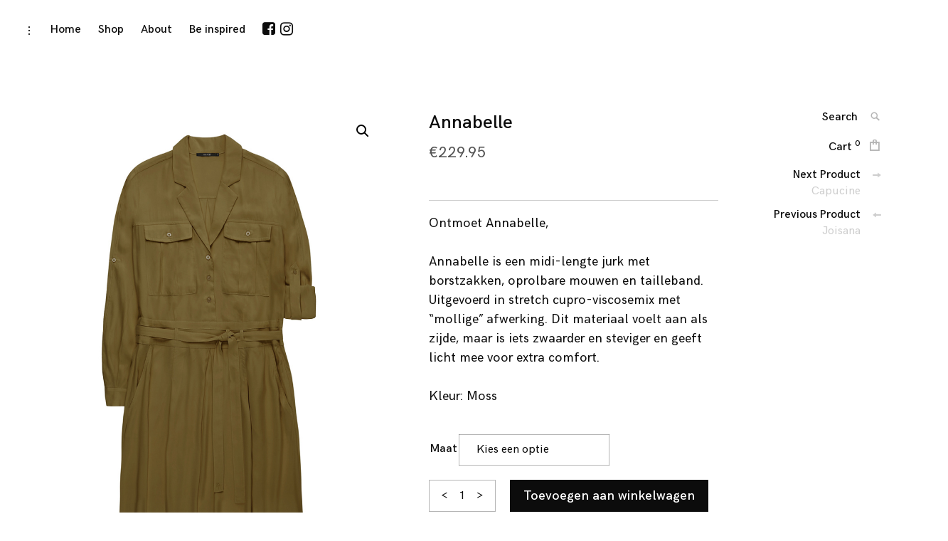

--- FILE ---
content_type: text/html; charset=UTF-8
request_url: https://www.10feet.nl/product/annabelle-2/
body_size: 19695
content:
<!DOCTYPE html>
<html lang="nl-NL">
<head>
<meta charset="UTF-8">
<meta name="viewport" content="width=device-width, initial-scale=1">
<link rel="profile" href="http://gmpg.org/xfn/11">
<link rel="pingback" href="https://www.10feet.nl/shop/xmlrpc.php">

<title>Annabelle &#8211; 10 FEET</title>

			
			
			
			
			
			
			<meta name='robots' content='max-image-preview:large' />
<link rel="alternate" type="application/rss+xml" title="10 FEET &raquo; feed" href="https://www.10feet.nl/feed/" />
<link rel="alternate" type="application/rss+xml" title="10 FEET &raquo; reacties feed" href="https://www.10feet.nl/comments/feed/" />
<link rel="alternate" title="oEmbed (JSON)" type="application/json+oembed" href="https://www.10feet.nl/wp-json/oembed/1.0/embed?url=https%3A%2F%2Fwww.10feet.nl%2Fproduct%2Fannabelle-2%2F" />
<link rel="alternate" title="oEmbed (XML)" type="text/xml+oembed" href="https://www.10feet.nl/wp-json/oembed/1.0/embed?url=https%3A%2F%2Fwww.10feet.nl%2Fproduct%2Fannabelle-2%2F&#038;format=xml" />
<style id='wp-img-auto-sizes-contain-inline-css' type='text/css'>
img:is([sizes=auto i],[sizes^="auto," i]){contain-intrinsic-size:3000px 1500px}
/*# sourceURL=wp-img-auto-sizes-contain-inline-css */
</style>
<style id='wp-emoji-styles-inline-css' type='text/css'>

	img.wp-smiley, img.emoji {
		display: inline !important;
		border: none !important;
		box-shadow: none !important;
		height: 1em !important;
		width: 1em !important;
		margin: 0 0.07em !important;
		vertical-align: -0.1em !important;
		background: none !important;
		padding: 0 !important;
	}
/*# sourceURL=wp-emoji-styles-inline-css */
</style>
<link rel='stylesheet' id='wp-block-library-css' href='https://www.10feet.nl/shop/wp-includes/css/dist/block-library/style.min.css?ver=6.9' type='text/css' media='all' />
<link rel='stylesheet' id='wc-blocks-style-css' href='https://www.10feet.nl/shop/wp-content/plugins/woocommerce/assets/client/blocks/wc-blocks.css?ver=wc-10.4.3' type='text/css' media='all' />
<style id='global-styles-inline-css' type='text/css'>
:root{--wp--preset--aspect-ratio--square: 1;--wp--preset--aspect-ratio--4-3: 4/3;--wp--preset--aspect-ratio--3-4: 3/4;--wp--preset--aspect-ratio--3-2: 3/2;--wp--preset--aspect-ratio--2-3: 2/3;--wp--preset--aspect-ratio--16-9: 16/9;--wp--preset--aspect-ratio--9-16: 9/16;--wp--preset--color--black: #000000;--wp--preset--color--cyan-bluish-gray: #abb8c3;--wp--preset--color--white: #ffffff;--wp--preset--color--pale-pink: #f78da7;--wp--preset--color--vivid-red: #cf2e2e;--wp--preset--color--luminous-vivid-orange: #ff6900;--wp--preset--color--luminous-vivid-amber: #fcb900;--wp--preset--color--light-green-cyan: #7bdcb5;--wp--preset--color--vivid-green-cyan: #00d084;--wp--preset--color--pale-cyan-blue: #8ed1fc;--wp--preset--color--vivid-cyan-blue: #0693e3;--wp--preset--color--vivid-purple: #9b51e0;--wp--preset--gradient--vivid-cyan-blue-to-vivid-purple: linear-gradient(135deg,rgb(6,147,227) 0%,rgb(155,81,224) 100%);--wp--preset--gradient--light-green-cyan-to-vivid-green-cyan: linear-gradient(135deg,rgb(122,220,180) 0%,rgb(0,208,130) 100%);--wp--preset--gradient--luminous-vivid-amber-to-luminous-vivid-orange: linear-gradient(135deg,rgb(252,185,0) 0%,rgb(255,105,0) 100%);--wp--preset--gradient--luminous-vivid-orange-to-vivid-red: linear-gradient(135deg,rgb(255,105,0) 0%,rgb(207,46,46) 100%);--wp--preset--gradient--very-light-gray-to-cyan-bluish-gray: linear-gradient(135deg,rgb(238,238,238) 0%,rgb(169,184,195) 100%);--wp--preset--gradient--cool-to-warm-spectrum: linear-gradient(135deg,rgb(74,234,220) 0%,rgb(151,120,209) 20%,rgb(207,42,186) 40%,rgb(238,44,130) 60%,rgb(251,105,98) 80%,rgb(254,248,76) 100%);--wp--preset--gradient--blush-light-purple: linear-gradient(135deg,rgb(255,206,236) 0%,rgb(152,150,240) 100%);--wp--preset--gradient--blush-bordeaux: linear-gradient(135deg,rgb(254,205,165) 0%,rgb(254,45,45) 50%,rgb(107,0,62) 100%);--wp--preset--gradient--luminous-dusk: linear-gradient(135deg,rgb(255,203,112) 0%,rgb(199,81,192) 50%,rgb(65,88,208) 100%);--wp--preset--gradient--pale-ocean: linear-gradient(135deg,rgb(255,245,203) 0%,rgb(182,227,212) 50%,rgb(51,167,181) 100%);--wp--preset--gradient--electric-grass: linear-gradient(135deg,rgb(202,248,128) 0%,rgb(113,206,126) 100%);--wp--preset--gradient--midnight: linear-gradient(135deg,rgb(2,3,129) 0%,rgb(40,116,252) 100%);--wp--preset--font-size--small: 13px;--wp--preset--font-size--medium: 20px;--wp--preset--font-size--large: 36px;--wp--preset--font-size--x-large: 42px;--wp--preset--spacing--20: 0.44rem;--wp--preset--spacing--30: 0.67rem;--wp--preset--spacing--40: 1rem;--wp--preset--spacing--50: 1.5rem;--wp--preset--spacing--60: 2.25rem;--wp--preset--spacing--70: 3.38rem;--wp--preset--spacing--80: 5.06rem;--wp--preset--shadow--natural: 6px 6px 9px rgba(0, 0, 0, 0.2);--wp--preset--shadow--deep: 12px 12px 50px rgba(0, 0, 0, 0.4);--wp--preset--shadow--sharp: 6px 6px 0px rgba(0, 0, 0, 0.2);--wp--preset--shadow--outlined: 6px 6px 0px -3px rgb(255, 255, 255), 6px 6px rgb(0, 0, 0);--wp--preset--shadow--crisp: 6px 6px 0px rgb(0, 0, 0);}:where(.is-layout-flex){gap: 0.5em;}:where(.is-layout-grid){gap: 0.5em;}body .is-layout-flex{display: flex;}.is-layout-flex{flex-wrap: wrap;align-items: center;}.is-layout-flex > :is(*, div){margin: 0;}body .is-layout-grid{display: grid;}.is-layout-grid > :is(*, div){margin: 0;}:where(.wp-block-columns.is-layout-flex){gap: 2em;}:where(.wp-block-columns.is-layout-grid){gap: 2em;}:where(.wp-block-post-template.is-layout-flex){gap: 1.25em;}:where(.wp-block-post-template.is-layout-grid){gap: 1.25em;}.has-black-color{color: var(--wp--preset--color--black) !important;}.has-cyan-bluish-gray-color{color: var(--wp--preset--color--cyan-bluish-gray) !important;}.has-white-color{color: var(--wp--preset--color--white) !important;}.has-pale-pink-color{color: var(--wp--preset--color--pale-pink) !important;}.has-vivid-red-color{color: var(--wp--preset--color--vivid-red) !important;}.has-luminous-vivid-orange-color{color: var(--wp--preset--color--luminous-vivid-orange) !important;}.has-luminous-vivid-amber-color{color: var(--wp--preset--color--luminous-vivid-amber) !important;}.has-light-green-cyan-color{color: var(--wp--preset--color--light-green-cyan) !important;}.has-vivid-green-cyan-color{color: var(--wp--preset--color--vivid-green-cyan) !important;}.has-pale-cyan-blue-color{color: var(--wp--preset--color--pale-cyan-blue) !important;}.has-vivid-cyan-blue-color{color: var(--wp--preset--color--vivid-cyan-blue) !important;}.has-vivid-purple-color{color: var(--wp--preset--color--vivid-purple) !important;}.has-black-background-color{background-color: var(--wp--preset--color--black) !important;}.has-cyan-bluish-gray-background-color{background-color: var(--wp--preset--color--cyan-bluish-gray) !important;}.has-white-background-color{background-color: var(--wp--preset--color--white) !important;}.has-pale-pink-background-color{background-color: var(--wp--preset--color--pale-pink) !important;}.has-vivid-red-background-color{background-color: var(--wp--preset--color--vivid-red) !important;}.has-luminous-vivid-orange-background-color{background-color: var(--wp--preset--color--luminous-vivid-orange) !important;}.has-luminous-vivid-amber-background-color{background-color: var(--wp--preset--color--luminous-vivid-amber) !important;}.has-light-green-cyan-background-color{background-color: var(--wp--preset--color--light-green-cyan) !important;}.has-vivid-green-cyan-background-color{background-color: var(--wp--preset--color--vivid-green-cyan) !important;}.has-pale-cyan-blue-background-color{background-color: var(--wp--preset--color--pale-cyan-blue) !important;}.has-vivid-cyan-blue-background-color{background-color: var(--wp--preset--color--vivid-cyan-blue) !important;}.has-vivid-purple-background-color{background-color: var(--wp--preset--color--vivid-purple) !important;}.has-black-border-color{border-color: var(--wp--preset--color--black) !important;}.has-cyan-bluish-gray-border-color{border-color: var(--wp--preset--color--cyan-bluish-gray) !important;}.has-white-border-color{border-color: var(--wp--preset--color--white) !important;}.has-pale-pink-border-color{border-color: var(--wp--preset--color--pale-pink) !important;}.has-vivid-red-border-color{border-color: var(--wp--preset--color--vivid-red) !important;}.has-luminous-vivid-orange-border-color{border-color: var(--wp--preset--color--luminous-vivid-orange) !important;}.has-luminous-vivid-amber-border-color{border-color: var(--wp--preset--color--luminous-vivid-amber) !important;}.has-light-green-cyan-border-color{border-color: var(--wp--preset--color--light-green-cyan) !important;}.has-vivid-green-cyan-border-color{border-color: var(--wp--preset--color--vivid-green-cyan) !important;}.has-pale-cyan-blue-border-color{border-color: var(--wp--preset--color--pale-cyan-blue) !important;}.has-vivid-cyan-blue-border-color{border-color: var(--wp--preset--color--vivid-cyan-blue) !important;}.has-vivid-purple-border-color{border-color: var(--wp--preset--color--vivid-purple) !important;}.has-vivid-cyan-blue-to-vivid-purple-gradient-background{background: var(--wp--preset--gradient--vivid-cyan-blue-to-vivid-purple) !important;}.has-light-green-cyan-to-vivid-green-cyan-gradient-background{background: var(--wp--preset--gradient--light-green-cyan-to-vivid-green-cyan) !important;}.has-luminous-vivid-amber-to-luminous-vivid-orange-gradient-background{background: var(--wp--preset--gradient--luminous-vivid-amber-to-luminous-vivid-orange) !important;}.has-luminous-vivid-orange-to-vivid-red-gradient-background{background: var(--wp--preset--gradient--luminous-vivid-orange-to-vivid-red) !important;}.has-very-light-gray-to-cyan-bluish-gray-gradient-background{background: var(--wp--preset--gradient--very-light-gray-to-cyan-bluish-gray) !important;}.has-cool-to-warm-spectrum-gradient-background{background: var(--wp--preset--gradient--cool-to-warm-spectrum) !important;}.has-blush-light-purple-gradient-background{background: var(--wp--preset--gradient--blush-light-purple) !important;}.has-blush-bordeaux-gradient-background{background: var(--wp--preset--gradient--blush-bordeaux) !important;}.has-luminous-dusk-gradient-background{background: var(--wp--preset--gradient--luminous-dusk) !important;}.has-pale-ocean-gradient-background{background: var(--wp--preset--gradient--pale-ocean) !important;}.has-electric-grass-gradient-background{background: var(--wp--preset--gradient--electric-grass) !important;}.has-midnight-gradient-background{background: var(--wp--preset--gradient--midnight) !important;}.has-small-font-size{font-size: var(--wp--preset--font-size--small) !important;}.has-medium-font-size{font-size: var(--wp--preset--font-size--medium) !important;}.has-large-font-size{font-size: var(--wp--preset--font-size--large) !important;}.has-x-large-font-size{font-size: var(--wp--preset--font-size--x-large) !important;}
/*# sourceURL=global-styles-inline-css */
</style>

<style id='classic-theme-styles-inline-css' type='text/css'>
/*! This file is auto-generated */
.wp-block-button__link{color:#fff;background-color:#32373c;border-radius:9999px;box-shadow:none;text-decoration:none;padding:calc(.667em + 2px) calc(1.333em + 2px);font-size:1.125em}.wp-block-file__button{background:#32373c;color:#fff;text-decoration:none}
/*# sourceURL=/wp-includes/css/classic-themes.min.css */
</style>
<link rel='stylesheet' id='photoswipe-css' href='https://www.10feet.nl/shop/wp-content/plugins/woocommerce/assets/css/photoswipe/photoswipe.min.css?ver=10.4.3' type='text/css' media='all' />
<link rel='stylesheet' id='photoswipe-default-skin-css' href='https://www.10feet.nl/shop/wp-content/plugins/woocommerce/assets/css/photoswipe/default-skin/default-skin.min.css?ver=10.4.3' type='text/css' media='all' />
<link rel='stylesheet' id='woocommerce-layout-css' href='https://www.10feet.nl/shop/wp-content/plugins/woocommerce/assets/css/woocommerce-layout.css?ver=10.4.3' type='text/css' media='all' />
<link rel='stylesheet' id='woocommerce-smallscreen-css' href='https://www.10feet.nl/shop/wp-content/plugins/woocommerce/assets/css/woocommerce-smallscreen.css?ver=10.4.3' type='text/css' media='only screen and (max-width: 768px)' />
<link rel='stylesheet' id='woocommerce-general-css' href='https://www.10feet.nl/shop/wp-content/plugins/woocommerce/assets/css/woocommerce.css?ver=10.4.3' type='text/css' media='all' />
<style id='woocommerce-inline-inline-css' type='text/css'>
.woocommerce form .form-row .required { visibility: visible; }
/*# sourceURL=woocommerce-inline-inline-css */
</style>
<link rel='stylesheet' id='coup-font-enqueue-css' href='https://www.10feet.nl/shop/wp-content/themes/coup-shop/assets/fonts/hk-grotesk/stylesheet.css' type='text/css' media='all' />
<link rel='stylesheet' id='coup-style-css' href='https://www.10feet.nl/shop/wp-content/themes/coup-shop/style.css?ver=6.9' type='text/css' media='all' />
<link rel='stylesheet' id='coup-woocommerce-style-css' href='https://www.10feet.nl/shop/wp-content/themes/coup-shop/woo-style.css?ver=6.9' type='text/css' media='all' />
<style id='coup-woocommerce-style-inline-css' type='text/css'>


					/* FRONT PAGE TEMPLATE */
					.fp-slider-headline-19298 {
						color: #000;
						-webkit-transition: color .3s;
						-moz-transition: color .3s;
						-ms-transition: color .3s;
						-o-transition: color .3s;
						transition: color .3s;
					}

					.fp-slider-headline-wrapper-19298 {
						font-size: 2.7777777777778rem !important;
					}

					 a:hover .fp-slider-headline-19298 {
						color: #fff;
					}

					.fp-slider-text-19298 {
						color: #000;
					}

				

					/* FRONT PAGE TEMPLATE */
					.fp-slider-headline-18117 {
						color: #000;
						-webkit-transition: color .3s;
						-moz-transition: color .3s;
						-ms-transition: color .3s;
						-o-transition: color .3s;
						transition: color .3s;
					}

					.fp-slider-headline-wrapper-18117 {
						font-size: 2.7777777777778rem !important;
					}

					 a:hover .fp-slider-headline-18117 {
						color: #fff;
					}

					.fp-slider-text-18117 {
						color: #000;
					}

				

					/* FRONT PAGE TEMPLATE */
					.fp-slider-headline-19280 {
						color: #000;
						-webkit-transition: color .3s;
						-moz-transition: color .3s;
						-ms-transition: color .3s;
						-o-transition: color .3s;
						transition: color .3s;
					}

					.fp-slider-headline-wrapper-19280 {
						font-size: 2.7777777777778rem !important;
					}

					 a:hover .fp-slider-headline-19280 {
						color: #fff;
					}

					.fp-slider-text-19280 {
						color: #000;
					}

				

					/* FRONT PAGE TEMPLATE */
					.fp-slider-headline-18142 {
						color: #000;
						-webkit-transition: color .3s;
						-moz-transition: color .3s;
						-ms-transition: color .3s;
						-o-transition: color .3s;
						transition: color .3s;
					}

					.fp-slider-headline-wrapper-18142 {
						font-size: 2.7777777777778rem !important;
					}

					 a:hover .fp-slider-headline-18142 {
						color: #fff;
					}

					.fp-slider-text-18142 {
						color: #000;
					}

				

					/* FRONT PAGE TEMPLATE */
					.fp-slider-headline-19098 {
						color: #000;
						-webkit-transition: color .3s;
						-moz-transition: color .3s;
						-ms-transition: color .3s;
						-o-transition: color .3s;
						transition: color .3s;
					}

					.fp-slider-headline-wrapper-19098 {
						font-size: 2.7777777777778rem !important;
					}

					 a:hover .fp-slider-headline-19098 {
						color: #fff;
					}

					.fp-slider-text-19098 {
						color: #000;
					}

				

					/* FRONT PAGE TEMPLATE */
					.fp-slider-headline-18148 {
						color: #000;
						-webkit-transition: color .3s;
						-moz-transition: color .3s;
						-ms-transition: color .3s;
						-o-transition: color .3s;
						transition: color .3s;
					}

					.fp-slider-headline-wrapper-18148 {
						font-size: 2.7777777777778rem !important;
					}

					 a:hover .fp-slider-headline-18148 {
						color: #fff;
					}

					.fp-slider-text-18148 {
						color: #000;
					}

				
/* Body BG color */

	body,
	.menu-open .sidebar-nav-holder,
	.menu-open .sidebar-nav-holder:before,
	.menu-open .sidebar-nav-holder:after,
	div.sharedaddy .sd-content {
		background-color:#ffffff;
	}

	@media screen and (max-width: 1200px) {
		.main-navigation > div {
		    background:#ffffff;
		}
	}

	.fullwidth-slider .featured-slider {
		background:#ffffff;
	}

	/* Main color */

	pre,
	.blog article.no-featured-content .archive-background,
	.archive article.no-featured-content .archive-background,
	article.type-jetpack-portfolio.no-featured-content .archive-background,
	body #eu-cookie-law {
		background-color:#eee;
	}

	@media screen and (min-width: 1201px) {
		.main-navigation ul ul {
			background:#eee;
		}
	}

	@media screen and (max-width: 1200px) {
		.category-filter ul {
		    background:#eee;
		}
	}

	.big-text,
	.archive .page-title.big-text,
	body:not(.search) .woo-page .page-title {
		color:#eee;
	}


	/* Headings color */

	h1, h2, h3, h4, h5, h6,
	h1 a, h2 a, h3 a, h4 a, h5 a, h6 a,
	h1 a:visited, h2 a:visited, h3 a:visited, h4 a:visited, h5 a:visited, h6 a:visited,
	h2.widget-title,
	.entry-content h1,
	.entry-content h2,
	.entry-content h3,
	.entry-content h4,
	.entry-content h5,
	.entry-content h6,
	.row .format-quote blockquote,
	.comment-author b,
	.comment-author b a,
	.comment-author b a:visited,
	body.home .featured-slider-wrapper + .site-main .page-title {
		color: #0c0c0c;
	}

	.comments-title {
		border-bottom-color: #0c0c0c;
	}

	/* Headings hover color */

	h1 a:hover,
	h2 a:hover,
	h3 a:hover,
	h4 a:hover,
	h5 a:hover,
	h6 a:hover,
	h1 a:focus,
	h2 a:focus,
	h3 a:focus,
	h4 a:focus,
	h5 a:focus,
	h6 a:focus,
	h1 a:active,
	h2 a:active,
	h3 a:active,
	h4 a:active,
	h5 a:active,
	h6 a:active,
	.comment-author b a:hover,
	.comment-author b a:focus,
	.comment-author b a:active {
		color:rgba(12,12,12,0.4);
	}

	/* Paragraph color */

	pre,
	mark, ins {
		background-color: rgba(12,12,12,0.08);
	}

	body,
	body:not(.single-jetpack-portfolio) .archive-meta,
	body #infinite-footer .blog-credits {
		color: #0c0c0c;
	}

	body .contact-form label {
		color: rgba(12,12,12,0.5);
	}

	body .contact-form label span {
		color: rgba(12,12,12,0.3);
	}

	.search article:not(:last-of-type) {
	    border-bottom-color: #0c0c0c;
	}

	.entry-content td, .entry-content th, .comment-content td, .comment-content th {
		border-color: #0c0c0c;
	}


	/* Meta color */

	a,
	a:visited,
	button,
	body #infinite-footer .blog-info a:hover,
	body #infinite-footer .blog-credits a:hover,
	.site-info a,
	.comment-notes,
	.comment-metadata a,
	.widget_wpcom_social_media_icons_widget a,
	.entry-meta,
	.single .entry-footer a:hover,
	.single .entry-footer a:focus,
	.single .entry-footer a:active,
	.single .entry-footer .meta-text,
	body #infinite-handle span button,
	body #infinite-handle span button:focus,
	body #infinite-handle span button:hover,
	.navigation-to-shop a,
	.navigation-to-shop a:focus,
	.navigation-to-shop a:hover,
	.paging-navigation,
	.paging-navigation a:hover,
	.post-format-type:focus, .post-format-type:hover, .post-format-type:active,
	.products .product .woocommerce-LoopProduct-link:hover {
		color:#0c0c0c;
	}

	.spinner > div > div {
		background: #0c0c0c !important;
	}

	.posts-navigation a:active,
	.posts-navigation a:hover,
	.posts-navigation a:focus,
	.entry-meta a:hover,
	.entry-meta a:focus,
	.entry-meta a:active {
		color:rgba(12,12,12,0.7);
	}

	.single .entry-footer,
	.single .entry-footer a,
	.more-link:hover,
	.more-link:focus,
	.more-link:active {
		color:rgba(12,12,12,0.4);
	}

	a:hover, a:active, a:focus,
	#infinite-footer .blog-info a,
	body #infinite-footer .blog-credits a,
	.site-info a:hover,
	.site-info a:focus,
	.site-info a:active,
	.comment-metadata a:hover,
	.widget_wpcom_social_media_icons_widget a:focus,
	.widget_wpcom_social_media_icons_widget a:hover {
		color:rgba(12,12,12,0.7);
	}

	.more-link:after,
	body #infinite-handle span:after,
	.navigation-to-shop a:after {
		background-color: #0c0c0c;
	}

	.more-link:hover:after, .more-link:focus:after, .more-link:active:after {
		background-color: rgba(12,12,12,0.4);
	}

	.slick-dots button,
	.slick-dots button:hover, .slick-dots button:focus, .slick-dots button:active,
	a.page-numbers, span.current, span.disabled, .paging-navigation > a {
		border-bottom-color: #0c0c0c;
	}

			/* # forms */

	button,
	input[type="button"],
	input[type="reset"],
	input[type="submit"] {
		border-color: #0c0c0c;
		color: #0c0c0c;
	}

	button:hover,
	input[type="button"]:hover,
	input[type="reset"]:hover,
	input[type="submit"]:hover,
	button:focus,
	input[type="button"]:focus,
	input[type="reset"]:focus,
	input[type="submit"]:focus,
	button:active,
	input[type="button"]:active,
	input[type="reset"]:active,
	input[type="submit"]:active {
		background: #0c0c0c;
		color: #ffffff;
	}

	input[type="text"],
	input[type="email"],
	input[type="url"],
	input[type="password"],
	input[type="search"],
	input[type="number"],
	input[type="tel"],
	input[type="range"],
	input[type="date"],
	input[type="month"],
	input[type="week"],
	input[type="time"],
	input[type="datetime"],
	input[type="datetime-local"],
	input[type="color"],
	textarea {
		color: #0c0c0c;
		border-bottom-color: #0c0c0c;
	}

	select {
		border-color: #0c0c0c;
	}

	input[type="text"]:focus,
	input[type="email"]:focus,
	input[type="url"]:focus,
	input[type="password"]:focus,
	input[type="search"]:focus,
	input[type="number"]:focus,
	input[type="tel"]:focus,
	input[type="range"]:focus,
	input[type="date"]:focus,
	input[type="month"]:focus,
	input[type="week"]:focus,
	input[type="time"]:focus,
	input[type="datetime"]:focus,
	input[type="datetime-local"]:focus,
	input[type="color"]:focus,
	textarea:focus {
		color: #0c0c0c;
	}

	textarea {
		border-bottom-color: #0c0c0c;
	}

	label.checkbox,
	input[type="checkbox"] + label,
	form.contact-form label.checkbox,
	form.contact-form input[type="checkbox"] + label,
	label.radio,
	input[type="radio"] + label,
	form.contact-form label.radio,
	form.contact-form input[type="radio"] + label {
		color: #0c0c0c;
	}

	label.checkbox:before,
	input[type="checkbox"] + label:before,
	label.radio:before,
	input[type="radio"] + label:before {
		border-color: #0c0c0c;
		color: #0c0c0c;
	}

	label.checkbox:hover:before,
	input[type="checkbox"] + label:hover:before,
	label.radio:hover:before,
	input[type="radio"] + label:hover:before {
		background: #0c0c0c;
	}

	.checkbox.checked:hover:before,
	input[type="checkbox"]:checked + label:hover:before,
	.radio.checked:hover:before,
	input[type="radio"]:checked + label:hover:before {
		color: #ffffff;
	}

	div #respond #comment-form-comment,
	div #comment-form-share-text-padder {
		border-bottom-color: #0c0c0c;
	}

	div #respond .comment-form-service {
		border-bottom-color: #0c0c0c;
	}

	div #respond .form-submit input,
	div #respond .form-submit input#comment-submit,
	div #respond .comment-form-fields input[type=submit],
	div #respond p.form-submit input[type=submit],
	div #respond input[type=submit],
	div #commentform #submit {
		border-color: #0c0c0c;
		color: #0c0c0c !important;
	}

	div #respond .form-submit input:hover,
	div #respond .form-submit input#comment-submit:hover,
	div #respond .comment-form-fields input[type=submit]:hover,
	div #respond p.form-submit input[type=submit]:hover,
	div #respond input[type=submit]:hover,
	div #commentform #submit:hover {
		background: #0c0c0c !important;
		color: #ffffff !important;
	}

	.woocommerce .cart .actions input.button,
	.woocommerce .checkout_coupon input.button,
	.woocommerce-edit-address input.button,
	.woocommerce table.my_account_orders .button:hover {
		color: #ffffff;
	}

	.woocommerce div.product p.price,
	.woocommerce div.product span.price,
	.woocommerce .products a.button:hover,
	.woocommerce .cart .actions input.button:hover,
	.woocommerce .checkout_coupon input.button:hover,
	.woocommerce-message:before,
	.woocommerce-info:before,
	.woocommerce table.my_account_orders .order-actions .button:hover,
	.woocommerce .widget_shopping_cart .cart_list li a:hover,
	.woocommerce.widget_shopping_cart .cart_list li a:hover,
	.woocommerce .widget_shopping_cart .cart_list li a.remove:before:hover,
	.woocommerce.widget_shopping_cart .cart_list li a.remove:before:hover,
	.woocommerce-cart .woocommerce .shop_table a.remove:before:hover,
	.site-header .main-navigation ul .menu-item-type-woocommerce-cart p.buttons a.button:hover,
	.widget.woocommerce.widget_recent_reviews .product_list_widget li>a:hover,
	.widget.woocommerce .product_list_widget li>a:hover .product-title {
		color: #0c0c0c;
	}

	.woocommerce div.product .out-of-stock,
	.woocommerce div.product .woocommerce-tabs ul.tabs li a:hover {
		color: #0c0c0c;
	}

	.woocommerce div.product .woocommerce-tabs ul.tabs li a {
		color:rgba(12,12,12,0.3);
	}

	.woocommerce a.remove:hover,
	.woocommerce a.remove:hover:before,
	.woocommerce .cart .actions input.button:hover,
	.woocommerce .checkout_coupon input.button:hover {
		color: #0c0c0c !important;
	}

	.woocommerce a.button:hover {
		color: #0c0c0c;
	}

	.woocommerce #respond input#submit.alt:hover,
	.woocommerce a.button.alt:hover,
	.woocommerce button.button.alt:hover,
	.woocommerce input.button.alt:hover,
	.woocommerce-cart .wc-proceed-to-checkout a.checkout-button:hover,
	.woocommerce #respond input#submit:hover,
	.woocommerce button.button:hover,
	.woocommerce input.button:hover {
		color: #0c0c0c;
	}

	.woocommerce .widget_price_filter .ui-slider .ui-slider-handle {
		border-color: #0c0c0c;
	}


	.woocommerce #respond input#submit.alt.disabled,
	.woocommerce #respond input#submit.alt.disabled:hover,
	.woocommerce #respond input#submit.alt:disabled,
	.woocommerce #respond input#submit.alt:disabled:hover,
	.woocommerce #respond input#submit.alt:disabled[disabled],
	.woocommerce #respond input#submit.alt:disabled[disabled]:hover,
	.woocommerce a.button.alt.disabled,
	.woocommerce a.button.alt.disabled:hover,
	.woocommerce a.button.alt:disabled,
	.woocommerce a.button.alt:disabled:hover,
	.woocommerce a.button.alt:disabled[disabled],
	.woocommerce a.button.alt:disabled[disabled]:hover,
	.woocommerce button.button.alt.disabled,
	.woocommerce button.button.alt.disabled:hover,
	.woocommerce button.button.alt:disabled,
	.woocommerce button.button.alt:disabled:hover,
	.woocommerce button.button.alt:disabled[disabled],
	.woocommerce button.button.alt:disabled[disabled]:hover,
	.woocommerce input.button.alt.disabled,
	.woocommerce input.button.alt.disabled:hover,
	.woocommerce input.button.alt:disabled,
	.woocommerce input.button.alt:disabled:hover,
	.woocommerce input.button.alt:disabled[disabled],
	.woocommerce input.button.alt:disabled[disabled]:hover,
	.woocommerce #respond input#submit,
	.woocommerce button.button,
	.woocommerce input.button,
	.woocommerce #respond input#submit.alt,
	.woocommerce a.button.alt,
	.woocommerce button.button.alt,
	.woocommerce input.button.alt,
	.woocommerce-cart .wc-proceed-to-checkout a.checkout-button,
	.woocommerce table.my_account_orders .button:hover {
		background-color: #0c0c0c;
		color: #ffffff;
	}

	.woocommerce #review_form #respond .comment-form-rating label,
	.woocommerce table.my_account_orders .order-actions .button,
	.woocommerce a.button,
	#add_payment_method #payment div.payment_box,
	.woocommerce-cart #payment div.payment_box,
	.woocommerce-checkout #payment div.payment_box,
	.woocommerce.widget_recent_reviews span.reviewer,
	.widget.woocommerce input[type="submit"],
	.woocommerce nav.woocommerce-pagination ul li span.current,
	.woocommerce div.product form.cart .single_variation_wrap span.price,
	.woocommerce nav.woocommerce-pagination ul li a:focus,
	.woocommerce nav.woocommerce-pagination ul li a:hover,
	.woocommerce table.shop_attributes th,
	.woocommerce .product_meta span a:hover,
	.woocommerce .lost_password a:hover,
	.woocommerce #reviews #comments ol.commentlist li .comment-text .meta strong,
	.woocommerce-account .woocommerce-MyAccount-navigation ul li.is-active a,
	.woocommerce-account .woocommerce-MyAccount-navigation ul li a:hover,
	.woocommerce .widget_shopping_cart .cart_list li a:not(.remove),
	.woocommerce.widget_shopping_cart .cart_list li a:not(.remove) {
		color: #0c0c0c;
	}

	.woocommerce div.product form.cart .variations select {
		color: #0c0c0c;
	}

	.woocommerce nav.woocommerce-pagination ul li a,
	.woocommerce nav.woocommerce-pagination ul li span {
		border-bottom-color: #0c0c0c;
	}

	.woocommerce a.remove {
		color: #0c0c0c !important;
	}

	.woocommerce #respond input#submit,
	.woocommerce a.button,
	.woocommerce button.button,
	.woocommerce input.button {
		border-color: #0c0c0c;
	}

	.woocommerce div.product form.cart div.quantity {
		border-color:rgba(12,12,12,0.3);
	}

	.woocommerce .products .product .star-rating:before {
		color:rgba(12,12,12,0.5);
	}

	.woocommerce .products .product .star-rating>span strong {
		color:rgba(12,12,12,0.5);
	}

	.woocommerce div.product p.price,
	.woocommerce div.product span.price {
		color:rgba(12,12,12,0.7);
	}

	.woocommerce div.product div.summary .woocommerce-product-details__short-description {
		border-top-color: rgba(12,12,12,0.2);
	}

	.woocommerce .woocommerce-product-rating .star-rating,
	.woocommerce div.product div.summary .woocommerce-review-link {
		color:rgba(12,12,12,0.5);
	}

	.woocommerce div.product form.cart .variations td {
		border-color:rgba(12,12,12,0.3);
	}

	.woocommerce button.button,
	.woocommerce input.button {
		color: #ffffff;
	}

	.woocommerce #respond input#submit.alt,
	.woocommerce a.button.alt,
	.woocommerce button.button.alt,
	.woocommerce input.button.alt {
		border-color: #0c0c0c;
	}

	.wc-tabs-wrapper {
		border-top-color:rgba(12,12,12,0.2);
	}

	.woocommerce div.product .woocommerce-tabs ul.tabs li.active {
		border-bottom-color:  #0c0c0c;
	}
	.woocommerce td,
	.woocommerce table.shop_attributes td,
	.woocommerce table.shop_attributes th,
	.woocommerce table.shop_table td,
	.woocommerce table.shop_table tbody:first-child tr:first-child td,
	#add_payment_method .cart-collaterals .cart_totals table tr:first-child td,
	.woocommerce-cart .cart-collaterals .cart_totals table tr:first-child td,
	.woocommerce-checkout .cart-collaterals .cart_totals table tr:first-child td,
	.woocommerce-cart .cart-collaterals .cart_totals tr td,
	.woocommerce table.shop_table tfoot td,
	.woocommerce table.shop_table tbody th,
	.woocommerce table.shop_table tfoot th {
		border-color:rgba(12,12,12,0.5);
	}

	.woocommerce p.stars a:before {
		color: #0c0c0c;
	}

	.woocommerce p.stars a:hover~a:before,
	.woocommerce p.stars.selected a.active~a:before {
		color:rgba(12,12,12,0.2);
	}

	.woocommerce #content table.cart td.actions .input-text:hover,
	.woocommerce table.cart td.actions .input-text:hover,
	.woocommerce-page #content table.cart td.actions .input-text:hover,
	.woocommerce-page table.cart td.actions .input-text:hover {
		border-color: #0c0c0c;
	}

	.woocommerce .cart .actions input.input-text,
	.woocommerce .checkout_coupon input.input-text,
	.woocommerce input#coupon_code {
		border-bottom-color: #0c0c0c;
	}
	#add_payment_method .cart-collaterals .cart_totals tr td,
	.woocommerce-checkout .cart-collaterals .cart_totals tr td {
		border-top-color:rgba(12,12,12,0.4);
	}
	#add_payment_method .cart-collaterals .cart_totals tr td,
	#add_payment_method .cart-collaterals .cart_totals tr th,
	.woocommerce-cart .cart-collaterals .cart_totals tr td,
	.woocommerce-cart .cart-collaterals .cart_totals tr th,
	.woocommerce-checkout .cart-collaterals .cart_totals tr td,
	.woocommerce-checkout .cart-collaterals .cart_totals tr th,
	.woocommerce table.shop_table tbody:first-child tr:first-child td,
	.woocommerce table.shop_table tbody:first-child tr:first-child th {
		border-color:rgba(12,12,12,0.4);
	}
	.woocommerce-cart .wc-proceed-to-checkout a.checkout-button {
		color: #ffffff;
	}

	.woocommerce-cart .wc-proceed-to-checkout a.checkout-button:hover,
	.woocommerce #respond input#submit:hover,
	.woocommerce button.button:hover,
	.woocommerce input.button:hover,
	.woocommerce input.button.alt:hover {
		color: #0c0c0c;
	}

	.select2-container--default .select2-selection--single {
		background-color:#ffffff;
	}

	.select2-container--default .select2-selection--single .select2-selection__rendered {
		color: #0c0c0c;
	}

	#add_payment_method #payment div.payment_box,
	.woocommerce-cart #payment div.payment_box,
	.woocommerce-checkout #payment div.payment_box {
		background-color:rgba(12,12,12,0.05);
		color: #0c0c0c;
	}
	.woocommerce-account .woocommerce-MyAccount-navigation a:after {
		background:#0c0c0c;
	}
	.woocommerce fieldset {
		background:rgba(12,12,12,0.05);
	}

	.woocommerce form .form-row.woocommerce-validated .select2-container,
	.woocommerce form .form-row.woocommerce-validated input.input-text,
	.woocommerce form .form-row.woocommerce-validated select {
		border-color: #0c0c0c;
	}


	body.woocommerce form .form-row .select2-container,
	body.woocommerce-page form .form-row .select2-container {
		border-bottom-color: #0c0c0c;
	}
	.select2-results {
		background: #ffffff;
	}

	.woocommerce a.remove:before,
	.woocommerce a.remove:after {
		background: #0c0c0c;
	}

	.woocommerce .widget_shopping_cart .total,
	.woocommerce.widget_shopping_cart .total {
		border-bottom-color: rgba(12,12,12,0.2);
		color: #0c0c0c;
	}
	.woocommerce-page .widget_shopping_cart .buttons a,
	.woocommerce .widget_shopping_cart .buttons a,
	body .widget_shopping_cart .buttons a {
		color: #ffffff;
		background: #0c0c0c;
		border-color: #0c0c0c;
	}

	.woocommerce-page .widget_shopping_cart .buttons a:hover,
	.woocommerce .widget_shopping_cart .buttons a:hover,
	body .widget_shopping_cart .buttons a:hover {
		color: #0c0c0c;
	}

	.woocommerce .widget_price_filter .ui-slider .ui-slider-handle {
		background: #ffffff;
		border-color: #0c0c0c;
	}
	.woocommerce .widget_price_filter .price_slider_wrapper .ui-widget-content {
		background-color: rgba(12,12,12,0.1);
	}

	.woocommerce .widget_price_filter .ui-slider .ui-slider-range {
		background-color: #0c0c0c;
	}

	.woocommerce .widget_price_filter .price_slider_amount button.button {
		color: #0c0c0c;
	}

	.woocommerce .shop-sidebar .widget_rating_filter ul li.chosen *,
	.woocommerce .shop-sidebar .widget_layered_nav ul li.chosen *,
	.woocommerce .shop-sidebar .widget_rating_filter ul li.chosen a:before,
	.woocommerce .shop-sidebar .widget_layered_nav ul li.chosen a:before,
	.woocommerce .shop-sidebar .widget_layered_nav_filters ul li a:before {
		color: #ffffff;
	}

	.sidebar-hide-scroll,
	.mini-cart {
	 	background: #ffffff;
	}

	.woocommerce .shop-sidebar.shop-page .widget_layered_nav_filters ul li a {
		border-color: rgba(12,12,12,0.2);
		color: rgba(12,12,12,0.5);
	}

	.woocommerce .shop-sidebar.shop-page .widget_layered_nav_filters ul li a:hover {
		border-color: rgba(12,12,12,0.5);
		color: #ffffff;
	}
	.woocommerce .widget_layered_nav ul li.chosen a::before,
	.woocommerce .widget_layered_nav_filters ul li a::before {
		color: rgba(12,12,12,1);
	}

	.woocommerce .star-rating:before {
		color: rgba(12,12,12,0.4);
	}

	.widget.woocommerce input#woocommerce-product-search-field:hover,
	.widget.woocommerce input#woocommerce-product-search-field:focus,
	.widget.woocommerce input#woocommerce-product-search-field:active {
		border-color: rgba(12,12,12,0.6);
	}

	#content .woocommerce-error,
	#content .woocommerce-info,
	#content .woocommerce-message,
	#content .woocommerce-Message {
		border-color: rgba(12,12,12,0.2);
		color: #0c0c0c;
	}

	.woocommerce .woocommerce-Message a.button:hover,
	.woocommerce-page .woocommerce-Message a.button:hover,
	.woocommerce .woocommerce-message a.button:hover,
	.woocommerce a.button.download:hover,
	.woo-msg-close:hover {
		color: #0c0c0c;
	}

	.woocommerce .woocommerce-Message a.button,
	.woocommerce-page .woocommerce-Message a.button,
	.woocommerce .woocommerce-message a.button,
	.woocommerce a.button.download {
		background: #0c0c0c;
		color: #ffffff;
	}

	.cart-header,
	.mini-cart .woocommerce.widget_shopping_cart .cart_list li:not(:last-child) {
		border-bottom-color: rgba(12,12,12,0.2);
	}

	.mini-cart p.buttons a.button:not(.checkout) {
		color: #0c0c0c;
	}

	.mini-cart p.buttons a.button:not(.checkout):hover {
		background-color: #0c0c0c;
		color: #ffffff;
	}

	@media screen and (max-width: 768px) {
		.woocommerce table.shop_table_responsive tbody tr:first-child td:first-child,
		.woocommerce-page table.shop_table_responsive tbody tr:first-child td:first-child {
			border-top-color: rgba(12,12,12,0.4);
		}
	}

	.blockUI.blockOverlay {
		background: rgba(255,255,255,0.4) !important;
	}

	/* Navigation color */

	.site-branding,
	.site-title,
	.site-title a,
	.site-title a:visited,
	.main-navigation,
	.main-navigation a,
	.main-navigation a:hover,
	.main-navigation a:focus,
	.main-navigation a:active,
	.dropdown-toggle,
	.dropdown-toggle:hover,
	.dropdown-toggle:focus,
	.dropdown-toggle:active,
	.category-dropdown,
	.category-dropdown:hover,
	.category-dropdown:focus,
	.category-dropdown:active,
	.sidebar-toggle,
	.sidebar-toggle:hover,
	.sidebar-toggle:focus,
	.sidebar-toggle:active,
	.side-nav,
	.side-nav a,
	.side-nav a:hover,
	.side-nav a:focus,
	.side-nav a:active,
	.category-filter a,
	.category-filter a:hover,
	.category-filter a:focus,
	.category-filter a:active,
	.search-wrap .search-form .search-field,
	.search-wrap .search-form .search-submit,
	.search-wrap form:hover .search-submit, .search-wrap.focus .search-submit, .search-wrap .search-submit:hover, .search-wrap .search-submit:focus, .search-wrap .search-submit:active,
	body div.sharedaddy div h3.sd-title,
	.back-to-top,
	.back-to-top:hover, .back-to-top:focus, .back-to-top:active,
	.menu-toggle:focus, .menu-toggle:active, .menu-toggle:hover
	 {
		color: #0c0c0c;
	}

	.search-wrap .search-field::-webkit-input-placeholder {
		color: #0c0c0c;
	}

	.search-wrap .search-field:-moz-placeholder {
		color: #0c0c0c;
	}

	.search-wrap .search-field::-moz-placeholder {
		color: #0c0c0c;
	}

	.search-wrap .search-field:-ms-input-placeholder {
		color: #0c0c0c;
	}

	.cart-touch i {
		color: #0c0c0c;
	}

	.mCSB_scrollTools .mCSB_dragger .mCSB_dragger_bar {
		background-color: #0c0c0c;
		background-color: rgba(12,12,12,0.8);
	}

	.mCSB_scrollTools.mCS-dark .mCSB_dragger:hover .mCSB_dragger_bar,
	.mCSB_scrollTools.mCS-dark .mCSB_dragger:active .mCSB_dragger_bar,
	.mCSB_scrollTools.mCS-dark .mCSB_dragger.mCSB_dragger_onDrag .mCSB_dragger_bar {
		background-color: #0c0c0c;
	}
	.mCSB_scrollTools .mCSB_draggerRail {
		background-color: #0c0c0c;
		background-color: rgba(12,12,12,0.2);
	}

	.main-navigation a:after,
	.category-filter a:after,
	.search-wrap form:after,
	.menu-toggle .hamburger span {
		background: #0c0c0c;
	}

	.site-title a:hover,
	.site-title a:focus,
	.menu-toggle {
		color:rgba(12,12,12,0.4);
	}

	/* fullwidth slider navigation */

	@media screen and (min-width: 1201px ) {

		.fullwidth-slider:not(.menu-open) .site-branding,
		.fullwidth-slider:not(.menu-open) .site-title,
		.fullwidth-slider:not(.menu-open) .site-title a,
		.fullwidth-slider:not(.menu-open) .site-title a:visited,
		.fullwidth-slider:not(.menu-open) .main-navigation div > ul > li > a,
		.fullwidth-slider:not(.menu-open) .main-navigation div > ul > li > a:hover,
		.fullwidth-slider:not(.menu-open) .main-navigation div > ul > li > a:focus,
		.fullwidth-slider:not(.menu-open) .main-navigation div > ul > li > a:active,
		.fullwidth-slider:not(.menu-open) div > ul > li > .dropdown-toggle,
		.fullwidth-slider:not(.menu-open) div > ul > li > .dropdown-toggle:hover,
		.fullwidth-slider:not(.menu-open) div > ul > li > .dropdown-toggle:focus,
		.fullwidth-slider:not(.menu-open) div > ul > li > .dropdown-toggle:active,
		.fullwidth-slider:not(.menu-open) .sidebar-toggle,
		.fullwidth-slider:not(.menu-open) .sidebar-toggle:hover,
		.fullwidth-slider:not(.menu-open) .sidebar-toggle:focus,
		.fullwidth-slider:not(.menu-open) .sidebar-toggle:active {
			color: #ffffff;
		}

		.fullwidth-slider:not(.menu-open) .main-navigation a:after {
			background: #ffffff;
		}
	}

	.fullwidth-slider .slick-dots button,
	.fullwidth-slider .slick-dots button:hover,
	.fullwidth-slider .slick-dots button:focus,
	.fullwidth-slider .slick-dots button:active {
		border-bottom-color: #ffffff;
	}

	.fullwidth-slider .featured-slider,
	.fullwidth-slider .featured-slider .entry-meta,
	.fullwidth-slider .featured-slider a,
	.fullwidth-slider .featured-slider a:visited,
	.fullwidth-slider .featured-slider h5 {
		color: #ffffff;
	}

	.fullwidth-slider .featured-slider a:hover,
	.fullwidth-slider .featured-slider a:focus,
	.fullwidth-slider .featured-slider a:active,
	.fullwidth-slider .featured-slider .entry-meta a:hover,
	.fullwidth-slider .featured-slider .entry-meta a:focus,
	.fullwidth-slider .featured-slider .entry-meta a:active {
		color:rgba(255,255,255,0.7);
	}

	/* Selection */

	::-moz-selection { /* Gecko Browsers */
		background: #f9ce4e;
		color: #ffffff;
	}
	::selection {  /* WebKit/Blink Browsers */
		background: #f9ce4e;
		color: #ffffff;
	}



	.woocommerce div span.onsale {
		background: #0c0c0c;
		color: #ffffff;
	}

	.woocommerce .wc-new-badge {
		color: #0c0c0c;
		background: #ffffff;
	}
/*# sourceURL=coup-woocommerce-style-inline-css */
</style>
<link rel='stylesheet' id='prdctfltr-css' href='https://www.10feet.nl/shop/wp-content/plugins/WooCommerce%20Product%20Filter%20v6.4.5/lib/css/prdctfltr.min.css?ver=6.4.5' type='text/css' media='all' />
<link rel='stylesheet' id='mollie-applepaydirect-css' href='https://www.10feet.nl/shop/wp-content/plugins/mollie-payments-for-woocommerce/public/css/mollie-applepaydirect.min.css?ver=1768878609' type='text/css' media='screen' />
<script>(function(url,id){var script=document.createElement('script');script.async=true;script.src='https://'+url+'/sidebar.js?id='+id+'&c='+cachebuster(10,id);var ref=document.getElementsByTagName('script')[0];ref.parentNode.insertBefore(script,ref);function cachebuster(refreshMinutes,id){var now=Date.now();var interval=refreshMinutes*60e3;var shift=(Math.sin(id)||0)*interval;return Math.floor((now+shift)/interval);}})("dashboard.webwinkelkeur.nl",1202495);</script><script type="text/javascript" src="https://www.10feet.nl/shop/wp-includes/js/dist/hooks.min.js?ver=dd5603f07f9220ed27f1" id="wp-hooks-js"></script>
<script type="text/javascript" id="say-what-js-js-extra">
/* <![CDATA[ */
var say_what_data = {"replacements":{"woocommerce|View cart|":"Winkelmand"}};
//# sourceURL=say-what-js-js-extra
/* ]]> */
</script>
<script type="text/javascript" src="https://www.10feet.nl/shop/wp-content/plugins/say-what/assets/build/frontend.js?ver=fd31684c45e4d85aeb4e" id="say-what-js-js"></script>
<script type="text/javascript" src="https://www.10feet.nl/shop/wp-includes/js/jquery/jquery.min.js?ver=3.7.1" id="jquery-core-js"></script>
<script type="text/javascript" src="https://www.10feet.nl/shop/wp-includes/js/jquery/jquery-migrate.min.js?ver=3.4.1" id="jquery-migrate-js"></script>
<script type="text/javascript" src="https://www.10feet.nl/shop/wp-content/plugins/woocommerce/assets/js/jquery-blockui/jquery.blockUI.min.js?ver=2.7.0-wc.10.4.3" id="wc-jquery-blockui-js" defer="defer" data-wp-strategy="defer"></script>
<script type="text/javascript" id="wc-add-to-cart-js-extra">
/* <![CDATA[ */
var wc_add_to_cart_params = {"ajax_url":"/shop/wp-admin/admin-ajax.php","wc_ajax_url":"/?wc-ajax=%%endpoint%%","i18n_view_cart":"Winkelmand","cart_url":"https://www.10feet.nl/cart/","is_cart":"","cart_redirect_after_add":"no"};
//# sourceURL=wc-add-to-cart-js-extra
/* ]]> */
</script>
<script type="text/javascript" src="https://www.10feet.nl/shop/wp-content/plugins/woocommerce/assets/js/frontend/add-to-cart.min.js?ver=10.4.3" id="wc-add-to-cart-js" defer="defer" data-wp-strategy="defer"></script>
<script type="text/javascript" src="https://www.10feet.nl/shop/wp-content/plugins/woocommerce/assets/js/zoom/jquery.zoom.min.js?ver=1.7.21-wc.10.4.3" id="wc-zoom-js" defer="defer" data-wp-strategy="defer"></script>
<script type="text/javascript" src="https://www.10feet.nl/shop/wp-content/plugins/woocommerce/assets/js/flexslider/jquery.flexslider.min.js?ver=2.7.2-wc.10.4.3" id="wc-flexslider-js" defer="defer" data-wp-strategy="defer"></script>
<script type="text/javascript" src="https://www.10feet.nl/shop/wp-content/plugins/woocommerce/assets/js/photoswipe/photoswipe.min.js?ver=4.1.1-wc.10.4.3" id="wc-photoswipe-js" defer="defer" data-wp-strategy="defer"></script>
<script type="text/javascript" src="https://www.10feet.nl/shop/wp-content/plugins/woocommerce/assets/js/photoswipe/photoswipe-ui-default.min.js?ver=4.1.1-wc.10.4.3" id="wc-photoswipe-ui-default-js" defer="defer" data-wp-strategy="defer"></script>
<script type="text/javascript" id="wc-single-product-js-extra">
/* <![CDATA[ */
var wc_single_product_params = {"i18n_required_rating_text":"Selecteer een waardering","i18n_rating_options":["1 van de 5 sterren","2 van de 5 sterren","3 van de 5 sterren","4 van de 5 sterren","5 van de 5 sterren"],"i18n_product_gallery_trigger_text":"Afbeeldinggalerij in volledig scherm bekijken","review_rating_required":"yes","flexslider":{"rtl":false,"animation":"slide","smoothHeight":true,"directionNav":false,"controlNav":"thumbnails","slideshow":false,"animationSpeed":500,"animationLoop":false,"allowOneSlide":false},"zoom_enabled":"1","zoom_options":[],"photoswipe_enabled":"1","photoswipe_options":{"shareEl":false,"closeOnScroll":false,"history":false,"hideAnimationDuration":0,"showAnimationDuration":0},"flexslider_enabled":"1"};
//# sourceURL=wc-single-product-js-extra
/* ]]> */
</script>
<script type="text/javascript" src="https://www.10feet.nl/shop/wp-content/plugins/woocommerce/assets/js/frontend/single-product.min.js?ver=10.4.3" id="wc-single-product-js" defer="defer" data-wp-strategy="defer"></script>
<script type="text/javascript" src="https://www.10feet.nl/shop/wp-content/plugins/woocommerce/assets/js/js-cookie/js.cookie.min.js?ver=2.1.4-wc.10.4.3" id="wc-js-cookie-js" defer="defer" data-wp-strategy="defer"></script>
<script type="text/javascript" id="woocommerce-js-extra">
/* <![CDATA[ */
var woocommerce_params = {"ajax_url":"/shop/wp-admin/admin-ajax.php","wc_ajax_url":"/?wc-ajax=%%endpoint%%","i18n_password_show":"Wachtwoord weergeven","i18n_password_hide":"Wachtwoord verbergen"};
//# sourceURL=woocommerce-js-extra
/* ]]> */
</script>
<script type="text/javascript" src="https://www.10feet.nl/shop/wp-content/plugins/woocommerce/assets/js/frontend/woocommerce.min.js?ver=10.4.3" id="woocommerce-js" defer="defer" data-wp-strategy="defer"></script>
<link rel="https://api.w.org/" href="https://www.10feet.nl/wp-json/" /><link rel="alternate" title="JSON" type="application/json" href="https://www.10feet.nl/wp-json/wp/v2/product/17087" /><link rel="EditURI" type="application/rsd+xml" title="RSD" href="https://www.10feet.nl/shop/xmlrpc.php?rsd" />
<meta name="generator" content="WordPress 6.9" />
<meta name="generator" content="WooCommerce 10.4.3" />
<link rel="canonical" href="https://www.10feet.nl/product/annabelle-2/" />
<link rel='shortlink' href='https://www.10feet.nl/?p=17087' />
	<noscript><style>.woocommerce-product-gallery{ opacity: 1 !important; }</style></noscript>
		<style type="text/css">
		.site-title,
		.site-description {
			position: absolute;
			clip: rect(1px, 1px, 1px, 1px);
		}
	</style>
	<script src="https://use.fontawesome.com/adccf1855e.js"></script>

<script>
(function() {
_webwinkelkeur_id = 1202495;
var js = document.createElement('script'); js.type = 'text/javascript';
js.async = true; js.src = '//www.webwinkelkeur.nl/js/sidebar.js';
var s = document.getElementsByTagName('script')[0]; s.parentNode.insertBefore(js, s);
})();
</script><meta name="generator" content="WooCommerce Product Filter - All in One WooCommerce Filter"/>		<style type="text/css" id="wp-custom-css">
			/*
You can add your own CSS here.

Click the help icon above to learn more.
*/

.big-text, .archive .page-title.big-text, body:not(.search) .woo-page .page-title {
	position:relative;
	top:0;
	line-height:0.9;
	z-index:0;
	left: 0;
	display:block;
	word-wrap:normal;
}

.fullwidth-slider .featured-slider .entry-text {
	display: none;
}

.container.container-side, .woocommerce-account .woocommerce-MyAccount-navigation {
	width:auto;
	position:relative;
	top: auto;
	left:auto;
	margin-bottom:60px !important;
}

ul#menu-follow li {
	display:inline-block;
	margin-right:3px;
}

.menu-icon-class {
	margin-right: 7px !important;
}

@media screen and (max-width: 1200px) {
	.menu-icon-class {
		display:inline-block !important;
		margin-right: 3px !important;
		margin-left: 3px !important;
	}
	.menu-icon-class a {
		font-size: 20px !important;
	}
.fullwidth-slider .featured-slider-wrapper, .fullwidth-slider .slick-slide, .fullwidth-slider .featured-slider .featured-content, .fullwidth-slider .featured-slider article:after{height:45vw !important;}
	
}

.mini-cart .woocommerce.widget_shopping_cart .cart_list li {
	width:100%;
}

@media screen and (max-width: 900px){

.fullwidth-slider .featured-slider-wrapper, .fullwidth-slider .slick-slide, .fullwidth-slider .featured-slider .featured-content, .fullwidth-slider .featured-slider article:after{height:50vw !important;}

}

#gallery-3 .gallery-item {
max-width: 50% !important;
}

@media screen and (min-width: 768px){
#gallery-3 .gallery-item {
max-width: 33.33% !important;
}
.footer-widget-holder{
    width: 35%;
    display: inline-block;
	  float:left;
}

}

#gallery-3 .gallery-item{
margin-top: -2.5em;
	margin-bottom: -3.8em;}

.footer-widget-holder{
    width: 50% !important;
    display: inline-block;
	  float:left;
}

.widget_nav_menu, .widget_meta, .widget_categories, .widget_archive, .widget_pages{
max-width:100% !important;}

.category-filter li span {
	left: calc(100% + 5px);
}

.prdctfltr_wc {
	margin-top: 30px;
}

.prdctfltr_wc label.checkbox {
padding-left: 0;
}

.prdctfltr_wc label.checkbox:before {
display:none;	
}

.woocommerce-checkout label.checkbox:before, .woocommerce-checkout input[type="checkbox"] + label:before {
	display:none;
}

.woocommerce-checkout input[type="checkbox"] {
	display:inline-block !important;
	margin-right: 5px !important;
}

.woocommerce-checkout label.checkbox {
	margin-bottom:5px;
	padding-left:0;
}

h3#ship-to-different-address {
	font-size: 16px;
	font-size: 1rem;
	line-height: 1.5;
	padding:3px;
}

.woocommerce form .form-row {
    margin-bottom: 0;
}

.woocommerce-page.woocommerce-checkout .col2-set .col-1, .woocommerce-page.woocommerce-checkout .col2-set .col-2 {
    margin-bottom: 20px;
}

.woocommerce-billing-fields {
	padding-bottom:20px;
}
/*
article.product.outofstock {display:none !important;}
*/

.products .product figure {
	max-width: 300px;
}		</style>
		</head>

<body class="wp-singular product-template-default single single-product postid-17087 wp-theme-coup-shop theme-coup-shop woocommerce woocommerce-page woocommerce-no-js woo-layout-4">

<div id="page" class="site">
	<a class="skip-link screen-reader-text" href="#content">Skip to content</a>

	<header id="masthead" class="site-header" role="banner">
		<div class="site-branding">
														<p class="site-title"><a href="https://www.10feet.nl/" rel="home">10 FEET</a></p>
											<p class="site-description">Amsterdam DESIGN &#8211; DETAILS &#8211; DEVOTION since 1999</p>
											</div><!-- .site-branding -->

		<div class="sidebar-nav-holder">

							<div class="sidebar-button">
					<button class="sidebar-toggle">
						<span class="screen-reader-text">toggle open/close sidebar</span>
						<i class="icon-sidebar"></i>
						<i class="icon-close"></i>
					</button>
				</div>
				<div class="sidebar-hide-scroll">
					
<aside id="secondary" class="widget-area" role="complementary">
	<section id="woocommerce_product_categories-1" class="widget woocommerce widget_product_categories"><h6 class="widget-title">Categories</h6><ul class="product-categories"><li class="cat-item cat-item-274"><a href="https://www.10feet.nl/product-categorie/sale/">Sale</a></li>
<li class="cat-item cat-item-45"><a href="https://www.10feet.nl/product-categorie/new-in/">* New in</a></li>
<li class="cat-item cat-item-220"><a href="https://www.10feet.nl/product-categorie/uncategorized/">Uncategorized</a></li>
<li class="cat-item cat-item-255 current-cat"><a href="https://www.10feet.nl/product-categorie/dresses/">Dresses</a></li>
<li class="cat-item cat-item-252"><a href="https://www.10feet.nl/product-categorie/jackets/">Jackets</a></li>
<li class="cat-item cat-item-254"><a href="https://www.10feet.nl/product-categorie/pants/">Pants</a></li>
<li class="cat-item cat-item-273"><a href="https://www.10feet.nl/product-categorie/shorts/">Shorts</a></li>
<li class="cat-item cat-item-259"><a href="https://www.10feet.nl/product-categorie/skirts/">Skirts</a></li>
<li class="cat-item cat-item-258"><a href="https://www.10feet.nl/product-categorie/tops-t-shirts/">Tops &amp; T-shirts</a></li>
<li class="cat-item cat-item-46"><a href="https://www.10feet.nl/product-categorie/coats-jackets/">Coats &amp; Jackets</a></li>
<li class="cat-item cat-item-88"><a href="https://www.10feet.nl/product-categorie/blazers-gilets/">Blazers &amp; Gilets</a></li>
<li class="cat-item cat-item-49"><a href="https://www.10feet.nl/product-categorie/cardigans-pullovers/">Cardigans &amp; Pullovers</a></li>
<li class="cat-item cat-item-54"><a href="https://www.10feet.nl/product-categorie/sweaters/">Sweaters</a></li>
<li class="cat-item cat-item-48"><a href="https://www.10feet.nl/product-categorie/blouses/">Blouses</a></li>
<li class="cat-item cat-item-57"><a href="https://www.10feet.nl/product-categorie/accessories/">Accessories</a></li>
<li class="cat-item cat-item-58"><a href="https://www.10feet.nl/product-categorie/last-chance/">Last Chance</a></li>
</ul></section></aside><!-- #secondary -->
				</div>
			
			<nav id="site-navigation" class="main-navigation" role="navigation">
				<button class="menu-toggle hide" aria-controls="primary-menu" aria-expanded="false">
					<p class="open-menu">Menu</p>
					<p class="close-menu">Close</p>
					<div class="hamburger">
						<span></span>
						<span></span>
					</div>
				</button>
				<div class="menu-menu-container"><ul id="primary-menu" class="menu"><li id="menu-item-687" class="menu-item menu-item-type-post_type menu-item-object-page menu-item-home menu-item-687"><a href="https://www.10feet.nl/">Home</a></li>
<li id="menu-item-846" class="menu-item menu-item-type-post_type menu-item-object-page current_page_parent menu-item-846"><a href="https://www.10feet.nl/shop/">Shop</a></li>
<li id="menu-item-3044" class="menu-item menu-item-type-post_type menu-item-object-page menu-item-3044"><a href="https://www.10feet.nl/about/">About</a></li>
<li id="menu-item-814" class="menu-item menu-item-type-post_type menu-item-object-page menu-item-814"><a href="https://www.10feet.nl/just-arrived/">Be inspired</a></li>
<li id="menu-item-398" class="menu-icon-class menu-item menu-item-type-custom menu-item-object-custom menu-item-398"><a target="_blank" href="https://www.facebook.com/10-FEET-127915687238979/timeline/"><i class="fa fa-lg fa-facebook-square" aria-hidden="true"></i></a></li>
<li id="menu-item-400" class="menu-icon-class menu-item menu-item-type-custom menu-item-object-custom menu-item-400"><a target="_blank" href="https://www.instagram.com/10_feet/"><i class="fa fa-lg fa-instagram" aria-hidden="true"></i></a></li>
</ul></div>			</nav><!-- #site-navigation -->
		</div>
	</header><!-- #masthead -->

	<div id="content" class="site-content">

<div id="primary" class="content-area woo-page">
	
	<main id="main" class="site-main container" role="main">

					<article>
				<div class="woocommerce-notices-wrapper"></div><div id="product-17087" class="product type-product post-17087 status-publish first instock product_cat-dresses has-post-thumbnail taxable shipping-taxable purchasable product-type-variable">

	<div class="woocommerce-product-gallery woocommerce-product-gallery--with-images woocommerce-product-gallery--columns-4 images" data-columns="4" style="opacity: 0; transition: opacity .25s ease-in-out;">
	<div class="woocommerce-product-gallery__wrapper">
		<div data-thumb="https://www.10feet.nl/shop/wp-content/uploads/2020/01/860024-3352-100x100.jpg" data-thumb-alt="Annabelle" data-thumb-srcset="https://www.10feet.nl/shop/wp-content/uploads/2020/01/860024-3352-100x100.jpg 100w, https://www.10feet.nl/shop/wp-content/uploads/2020/01/860024-3352-150x150.jpg 150w"  data-thumb-sizes="(max-width: 100px) 100vw, 100px" class="woocommerce-product-gallery__image"><a href="https://www.10feet.nl/shop/wp-content/uploads/2020/01/860024-3352.jpg"><img width="900" height="1350" src="https://www.10feet.nl/shop/wp-content/uploads/2020/01/860024-3352-900x1350.jpg" class="wp-post-image" alt="Annabelle" data-caption="" data-src="https://www.10feet.nl/shop/wp-content/uploads/2020/01/860024-3352.jpg" data-large_image="https://www.10feet.nl/shop/wp-content/uploads/2020/01/860024-3352.jpg" data-large_image_width="1000" data-large_image_height="1500" decoding="async" fetchpriority="high" srcset="https://www.10feet.nl/shop/wp-content/uploads/2020/01/860024-3352-900x1350.jpg 900w, https://www.10feet.nl/shop/wp-content/uploads/2020/01/860024-3352-740x1110.jpg 740w, https://www.10feet.nl/shop/wp-content/uploads/2020/01/860024-3352-200x300.jpg 200w, https://www.10feet.nl/shop/wp-content/uploads/2020/01/860024-3352-683x1024.jpg 683w, https://www.10feet.nl/shop/wp-content/uploads/2020/01/860024-3352-768x1152.jpg 768w, https://www.10feet.nl/shop/wp-content/uploads/2020/01/860024-3352-450x675.jpg 450w, https://www.10feet.nl/shop/wp-content/uploads/2020/01/860024-3352-840x1260.jpg 840w, https://www.10feet.nl/shop/wp-content/uploads/2020/01/860024-3352-540x810.jpg 540w, https://www.10feet.nl/shop/wp-content/uploads/2020/01/860024-3352.jpg 1000w" sizes="(max-width: 900px) 100vw, 900px" /></a></div><div data-thumb="https://www.10feet.nl/shop/wp-content/uploads/2020/01/860024-1114-M-100x100.jpg" data-thumb-alt="Annabelle - Afbeelding 2" data-thumb-srcset="https://www.10feet.nl/shop/wp-content/uploads/2020/01/860024-1114-M-100x100.jpg 100w, https://www.10feet.nl/shop/wp-content/uploads/2020/01/860024-1114-M-150x150.jpg 150w"  data-thumb-sizes="(max-width: 100px) 100vw, 100px" class="woocommerce-product-gallery__image"><a href="https://www.10feet.nl/shop/wp-content/uploads/2020/01/860024-1114-M.jpg"><img width="900" height="1200" src="https://www.10feet.nl/shop/wp-content/uploads/2020/01/860024-1114-M-900x1200.jpg" class="" alt="Annabelle - Afbeelding 2" data-caption="" data-src="https://www.10feet.nl/shop/wp-content/uploads/2020/01/860024-1114-M.jpg" data-large_image="https://www.10feet.nl/shop/wp-content/uploads/2020/01/860024-1114-M.jpg" data-large_image_width="1125" data-large_image_height="1500" decoding="async" srcset="https://www.10feet.nl/shop/wp-content/uploads/2020/01/860024-1114-M-900x1200.jpg 900w, https://www.10feet.nl/shop/wp-content/uploads/2020/01/860024-1114-M-740x987.jpg 740w, https://www.10feet.nl/shop/wp-content/uploads/2020/01/860024-1114-M-225x300.jpg 225w, https://www.10feet.nl/shop/wp-content/uploads/2020/01/860024-1114-M-768x1024.jpg 768w, https://www.10feet.nl/shop/wp-content/uploads/2020/01/860024-1114-M-1000x1333.jpg 1000w, https://www.10feet.nl/shop/wp-content/uploads/2020/01/860024-1114-M-450x600.jpg 450w, https://www.10feet.nl/shop/wp-content/uploads/2020/01/860024-1114-M-840x1120.jpg 840w, https://www.10feet.nl/shop/wp-content/uploads/2020/01/860024-1114-M-540x720.jpg 540w, https://www.10feet.nl/shop/wp-content/uploads/2020/01/860024-1114-M.jpg 1125w" sizes="(max-width: 900px) 100vw, 900px" /></a></div><div data-thumb="https://www.10feet.nl/shop/wp-content/uploads/2020/01/860024-1114-M-2-100x100.jpg" data-thumb-alt="Annabelle - Afbeelding 3" data-thumb-srcset="https://www.10feet.nl/shop/wp-content/uploads/2020/01/860024-1114-M-2-100x100.jpg 100w, https://www.10feet.nl/shop/wp-content/uploads/2020/01/860024-1114-M-2-150x150.jpg 150w"  data-thumb-sizes="(max-width: 100px) 100vw, 100px" class="woocommerce-product-gallery__image"><a href="https://www.10feet.nl/shop/wp-content/uploads/2020/01/860024-1114-M-2.jpg"><img width="900" height="1200" src="https://www.10feet.nl/shop/wp-content/uploads/2020/01/860024-1114-M-2-900x1200.jpg" class="" alt="Annabelle - Afbeelding 3" data-caption="" data-src="https://www.10feet.nl/shop/wp-content/uploads/2020/01/860024-1114-M-2.jpg" data-large_image="https://www.10feet.nl/shop/wp-content/uploads/2020/01/860024-1114-M-2.jpg" data-large_image_width="1125" data-large_image_height="1500" decoding="async" srcset="https://www.10feet.nl/shop/wp-content/uploads/2020/01/860024-1114-M-2-900x1200.jpg 900w, https://www.10feet.nl/shop/wp-content/uploads/2020/01/860024-1114-M-2-740x987.jpg 740w, https://www.10feet.nl/shop/wp-content/uploads/2020/01/860024-1114-M-2-225x300.jpg 225w, https://www.10feet.nl/shop/wp-content/uploads/2020/01/860024-1114-M-2-768x1024.jpg 768w, https://www.10feet.nl/shop/wp-content/uploads/2020/01/860024-1114-M-2-1000x1333.jpg 1000w, https://www.10feet.nl/shop/wp-content/uploads/2020/01/860024-1114-M-2-450x600.jpg 450w, https://www.10feet.nl/shop/wp-content/uploads/2020/01/860024-1114-M-2-840x1120.jpg 840w, https://www.10feet.nl/shop/wp-content/uploads/2020/01/860024-1114-M-2-540x720.jpg 540w, https://www.10feet.nl/shop/wp-content/uploads/2020/01/860024-1114-M-2.jpg 1125w" sizes="(max-width: 900px) 100vw, 900px" /></a></div><div data-thumb="https://www.10feet.nl/shop/wp-content/uploads/2020/01/860024-1114-M-left-100x100.jpg" data-thumb-alt="Annabelle - Afbeelding 4" data-thumb-srcset="https://www.10feet.nl/shop/wp-content/uploads/2020/01/860024-1114-M-left-100x100.jpg 100w, https://www.10feet.nl/shop/wp-content/uploads/2020/01/860024-1114-M-left-150x150.jpg 150w"  data-thumb-sizes="(max-width: 100px) 100vw, 100px" class="woocommerce-product-gallery__image"><a href="https://www.10feet.nl/shop/wp-content/uploads/2020/01/860024-1114-M-left.jpg"><img width="900" height="1200" src="https://www.10feet.nl/shop/wp-content/uploads/2020/01/860024-1114-M-left-900x1200.jpg" class="" alt="Annabelle - Afbeelding 4" data-caption="" data-src="https://www.10feet.nl/shop/wp-content/uploads/2020/01/860024-1114-M-left.jpg" data-large_image="https://www.10feet.nl/shop/wp-content/uploads/2020/01/860024-1114-M-left.jpg" data-large_image_width="1125" data-large_image_height="1500" decoding="async" loading="lazy" srcset="https://www.10feet.nl/shop/wp-content/uploads/2020/01/860024-1114-M-left-900x1200.jpg 900w, https://www.10feet.nl/shop/wp-content/uploads/2020/01/860024-1114-M-left-740x987.jpg 740w, https://www.10feet.nl/shop/wp-content/uploads/2020/01/860024-1114-M-left-225x300.jpg 225w, https://www.10feet.nl/shop/wp-content/uploads/2020/01/860024-1114-M-left-768x1024.jpg 768w, https://www.10feet.nl/shop/wp-content/uploads/2020/01/860024-1114-M-left-1000x1333.jpg 1000w, https://www.10feet.nl/shop/wp-content/uploads/2020/01/860024-1114-M-left-450x600.jpg 450w, https://www.10feet.nl/shop/wp-content/uploads/2020/01/860024-1114-M-left-840x1120.jpg 840w, https://www.10feet.nl/shop/wp-content/uploads/2020/01/860024-1114-M-left-540x720.jpg 540w, https://www.10feet.nl/shop/wp-content/uploads/2020/01/860024-1114-M-left.jpg 1125w" sizes="auto, (max-width: 900px) 100vw, 900px" /></a></div><div data-thumb="https://www.10feet.nl/shop/wp-content/uploads/2020/01/860024-3352-back-100x100.jpg" data-thumb-alt="Annabelle - Afbeelding 5" data-thumb-srcset="https://www.10feet.nl/shop/wp-content/uploads/2020/01/860024-3352-back-100x100.jpg 100w, https://www.10feet.nl/shop/wp-content/uploads/2020/01/860024-3352-back-150x150.jpg 150w"  data-thumb-sizes="(max-width: 100px) 100vw, 100px" class="woocommerce-product-gallery__image"><a href="https://www.10feet.nl/shop/wp-content/uploads/2020/01/860024-3352-back.jpg"><img width="900" height="1350" src="https://www.10feet.nl/shop/wp-content/uploads/2020/01/860024-3352-back-900x1350.jpg" class="" alt="Annabelle - Afbeelding 5" data-caption="" data-src="https://www.10feet.nl/shop/wp-content/uploads/2020/01/860024-3352-back.jpg" data-large_image="https://www.10feet.nl/shop/wp-content/uploads/2020/01/860024-3352-back.jpg" data-large_image_width="1000" data-large_image_height="1500" decoding="async" loading="lazy" srcset="https://www.10feet.nl/shop/wp-content/uploads/2020/01/860024-3352-back-900x1350.jpg 900w, https://www.10feet.nl/shop/wp-content/uploads/2020/01/860024-3352-back-740x1110.jpg 740w, https://www.10feet.nl/shop/wp-content/uploads/2020/01/860024-3352-back-200x300.jpg 200w, https://www.10feet.nl/shop/wp-content/uploads/2020/01/860024-3352-back-683x1024.jpg 683w, https://www.10feet.nl/shop/wp-content/uploads/2020/01/860024-3352-back-768x1152.jpg 768w, https://www.10feet.nl/shop/wp-content/uploads/2020/01/860024-3352-back-450x675.jpg 450w, https://www.10feet.nl/shop/wp-content/uploads/2020/01/860024-3352-back-840x1260.jpg 840w, https://www.10feet.nl/shop/wp-content/uploads/2020/01/860024-3352-back-540x810.jpg 540w, https://www.10feet.nl/shop/wp-content/uploads/2020/01/860024-3352-back.jpg 1000w" sizes="auto, (max-width: 900px) 100vw, 900px" /></a></div>	</div>
</div>

	<div class="summary entry-summary">
		<h1 class="product_title entry-title">Annabelle</h1><p class="price"><span class="woocommerce-Price-amount amount"><bdi><span class="woocommerce-Price-currencySymbol">&euro;</span>229.95</bdi></span></p>
<div class="woocommerce-product-details__short-description">
	<p>Ontmoet Annabelle,</p>
<p>Annabelle is een midi-lengte jurk met borstzakken, oprolbare mouwen en tailleband.<br />
Uitgevoerd in stretch cupro-viscosemix met &#8220;mollige&#8221; afwerking. Dit materiaal voelt aan als zijde, maar is iets zwaarder en steviger en geeft licht mee voor extra comfort.</p>
<p>Kleur: Moss</p>
</div>

<form class="variations_form cart" action="https://www.10feet.nl/product/annabelle-2/" method="post" enctype='multipart/form-data' data-product_id="17087" data-product_variations="[{&quot;attributes&quot;:{&quot;attribute_pa_standaard-maat&quot;:&quot;m&quot;},&quot;availability_html&quot;:&quot;&lt;p class=\&quot;stock in-stock\&quot;&gt;Op voorraad&lt;\/p&gt;\n&quot;,&quot;backorders_allowed&quot;:false,&quot;dimensions&quot;:{&quot;length&quot;:&quot;&quot;,&quot;width&quot;:&quot;&quot;,&quot;height&quot;:&quot;&quot;},&quot;dimensions_html&quot;:&quot;N\/B&quot;,&quot;display_price&quot;:229.95,&quot;display_regular_price&quot;:229.95,&quot;image&quot;:{&quot;title&quot;:&quot;860024-3352&quot;,&quot;caption&quot;:&quot;&quot;,&quot;url&quot;:&quot;https:\/\/www.10feet.nl\/shop\/wp-content\/uploads\/2020\/01\/860024-3352.jpg&quot;,&quot;alt&quot;:&quot;860024-3352&quot;,&quot;src&quot;:&quot;https:\/\/www.10feet.nl\/shop\/wp-content\/uploads\/2020\/01\/860024-3352-900x1350.jpg&quot;,&quot;srcset&quot;:&quot;https:\/\/www.10feet.nl\/shop\/wp-content\/uploads\/2020\/01\/860024-3352-900x1350.jpg 900w, https:\/\/www.10feet.nl\/shop\/wp-content\/uploads\/2020\/01\/860024-3352-740x1110.jpg 740w, https:\/\/www.10feet.nl\/shop\/wp-content\/uploads\/2020\/01\/860024-3352-200x300.jpg 200w, https:\/\/www.10feet.nl\/shop\/wp-content\/uploads\/2020\/01\/860024-3352-683x1024.jpg 683w, https:\/\/www.10feet.nl\/shop\/wp-content\/uploads\/2020\/01\/860024-3352-768x1152.jpg 768w, https:\/\/www.10feet.nl\/shop\/wp-content\/uploads\/2020\/01\/860024-3352-450x675.jpg 450w, https:\/\/www.10feet.nl\/shop\/wp-content\/uploads\/2020\/01\/860024-3352-840x1260.jpg 840w, https:\/\/www.10feet.nl\/shop\/wp-content\/uploads\/2020\/01\/860024-3352-540x810.jpg 540w, https:\/\/www.10feet.nl\/shop\/wp-content\/uploads\/2020\/01\/860024-3352.jpg 1000w&quot;,&quot;sizes&quot;:&quot;(max-width: 900px) 100vw, 900px&quot;,&quot;full_src&quot;:&quot;https:\/\/www.10feet.nl\/shop\/wp-content\/uploads\/2020\/01\/860024-3352.jpg&quot;,&quot;full_src_w&quot;:1000,&quot;full_src_h&quot;:1500,&quot;gallery_thumbnail_src&quot;:&quot;https:\/\/www.10feet.nl\/shop\/wp-content\/uploads\/2020\/01\/860024-3352-100x100.jpg&quot;,&quot;gallery_thumbnail_src_w&quot;:100,&quot;gallery_thumbnail_src_h&quot;:100,&quot;thumb_src&quot;:&quot;https:\/\/www.10feet.nl\/shop\/wp-content\/uploads\/2020\/01\/860024-3352-740x1110.jpg&quot;,&quot;thumb_src_w&quot;:740,&quot;thumb_src_h&quot;:1110,&quot;src_w&quot;:900,&quot;src_h&quot;:1350},&quot;image_id&quot;:16458,&quot;is_downloadable&quot;:false,&quot;is_in_stock&quot;:true,&quot;is_purchasable&quot;:true,&quot;is_sold_individually&quot;:&quot;no&quot;,&quot;is_virtual&quot;:false,&quot;max_qty&quot;:1,&quot;min_qty&quot;:1,&quot;price_html&quot;:&quot;&quot;,&quot;sku&quot;:&quot;8600243352&quot;,&quot;variation_description&quot;:&quot;&quot;,&quot;variation_id&quot;:17204,&quot;variation_is_active&quot;:true,&quot;variation_is_visible&quot;:true,&quot;weight&quot;:&quot;&quot;,&quot;weight_html&quot;:&quot;N\/B&quot;},{&quot;attributes&quot;:{&quot;attribute_pa_standaard-maat&quot;:&quot;l&quot;},&quot;availability_html&quot;:&quot;&lt;p class=\&quot;stock in-stock\&quot;&gt;Op voorraad&lt;\/p&gt;\n&quot;,&quot;backorders_allowed&quot;:false,&quot;dimensions&quot;:{&quot;length&quot;:&quot;&quot;,&quot;width&quot;:&quot;&quot;,&quot;height&quot;:&quot;&quot;},&quot;dimensions_html&quot;:&quot;N\/B&quot;,&quot;display_price&quot;:229.95,&quot;display_regular_price&quot;:229.95,&quot;image&quot;:{&quot;title&quot;:&quot;860024-3352&quot;,&quot;caption&quot;:&quot;&quot;,&quot;url&quot;:&quot;https:\/\/www.10feet.nl\/shop\/wp-content\/uploads\/2020\/01\/860024-3352.jpg&quot;,&quot;alt&quot;:&quot;860024-3352&quot;,&quot;src&quot;:&quot;https:\/\/www.10feet.nl\/shop\/wp-content\/uploads\/2020\/01\/860024-3352-900x1350.jpg&quot;,&quot;srcset&quot;:&quot;https:\/\/www.10feet.nl\/shop\/wp-content\/uploads\/2020\/01\/860024-3352-900x1350.jpg 900w, https:\/\/www.10feet.nl\/shop\/wp-content\/uploads\/2020\/01\/860024-3352-740x1110.jpg 740w, https:\/\/www.10feet.nl\/shop\/wp-content\/uploads\/2020\/01\/860024-3352-200x300.jpg 200w, https:\/\/www.10feet.nl\/shop\/wp-content\/uploads\/2020\/01\/860024-3352-683x1024.jpg 683w, https:\/\/www.10feet.nl\/shop\/wp-content\/uploads\/2020\/01\/860024-3352-768x1152.jpg 768w, https:\/\/www.10feet.nl\/shop\/wp-content\/uploads\/2020\/01\/860024-3352-450x675.jpg 450w, https:\/\/www.10feet.nl\/shop\/wp-content\/uploads\/2020\/01\/860024-3352-840x1260.jpg 840w, https:\/\/www.10feet.nl\/shop\/wp-content\/uploads\/2020\/01\/860024-3352-540x810.jpg 540w, https:\/\/www.10feet.nl\/shop\/wp-content\/uploads\/2020\/01\/860024-3352.jpg 1000w&quot;,&quot;sizes&quot;:&quot;(max-width: 900px) 100vw, 900px&quot;,&quot;full_src&quot;:&quot;https:\/\/www.10feet.nl\/shop\/wp-content\/uploads\/2020\/01\/860024-3352.jpg&quot;,&quot;full_src_w&quot;:1000,&quot;full_src_h&quot;:1500,&quot;gallery_thumbnail_src&quot;:&quot;https:\/\/www.10feet.nl\/shop\/wp-content\/uploads\/2020\/01\/860024-3352-100x100.jpg&quot;,&quot;gallery_thumbnail_src_w&quot;:100,&quot;gallery_thumbnail_src_h&quot;:100,&quot;thumb_src&quot;:&quot;https:\/\/www.10feet.nl\/shop\/wp-content\/uploads\/2020\/01\/860024-3352-740x1110.jpg&quot;,&quot;thumb_src_w&quot;:740,&quot;thumb_src_h&quot;:1110,&quot;src_w&quot;:900,&quot;src_h&quot;:1350},&quot;image_id&quot;:16458,&quot;is_downloadable&quot;:false,&quot;is_in_stock&quot;:true,&quot;is_purchasable&quot;:true,&quot;is_sold_individually&quot;:&quot;no&quot;,&quot;is_virtual&quot;:false,&quot;max_qty&quot;:1,&quot;min_qty&quot;:1,&quot;price_html&quot;:&quot;&quot;,&quot;sku&quot;:&quot;8600243352&quot;,&quot;variation_description&quot;:&quot;&quot;,&quot;variation_id&quot;:17205,&quot;variation_is_active&quot;:true,&quot;variation_is_visible&quot;:true,&quot;weight&quot;:&quot;&quot;,&quot;weight_html&quot;:&quot;N\/B&quot;}]">
	
			<table class="variations" cellspacing="0" role="presentation">
			<tbody>
									<tr>
						<th class="label"><label for="pa_standaard-maat">Maat</label></th>
						<td class="value">
							<select id="pa_standaard-maat" class="" name="attribute_pa_standaard-maat" data-attribute_name="attribute_pa_standaard-maat" data-show_option_none="yes"><option value="">Kies een optie</option><option value="xs" >XS</option><option value="s" >S</option><option value="m" >M</option><option value="l" >L</option><option value="xl" >XL</option></select><a class="reset_variations" href="#" aria-label="Opties wissen">Wissen</a>						</td>
					</tr>
							</tbody>
		</table>
		<div class="reset_variations_alert screen-reader-text" role="alert" aria-live="polite" aria-relevant="all"></div>
		
		<div class="single_variation_wrap">
			<div class="woocommerce-variation single_variation" role="alert" aria-relevant="additions"></div><div class="woocommerce-variation-add-to-cart variations_button">
	
	<div class="quantity">
		<label class="screen-reader-text" for="quantity_697f627dd87b7">Annabelle aantal</label>
	<input
		type="number"
				id="quantity_697f627dd87b7"
		class="input-text qty text"
		name="quantity"
		value="1"
		aria-label="Productaantal"
				min="1"
							step="1"
			placeholder=""
			inputmode="numeric"
			autocomplete="off"
			/>
	</div>

	<button type="submit" class="single_add_to_cart_button button alt">Toevoegen aan winkelwagen</button>

	
	<input type="hidden" name="add-to-cart" value="17087" />
	<input type="hidden" name="product_id" value="17087" />
	<input type="hidden" name="variation_id" class="variation_id" value="0" />
</div>
		</div>
	
	</form>

<style>
.color-variations {
	padding: 0;
	margin: -5px;
}

.color-variations::after {
    display: block;
    content: "";
    clear: both;
 }

.color-variations li {
	list-style: none;
	float: left;
	width: 80px;
	margin: 5px;
}

.color-variations li a, .color-variations li span {
	display: block;
	padding-top: 149.999998%;
	background-position: center center;
	background-repeat: no-repeat;
	background-size: cover;
	border: 1px solid rgba(0, 0, 0, 0.2);
}

.color-variations li span {
	border: 1px solid rgba(0, 0, 0, 1);
}

</style>
	<p style="margin:0 0 5px;"><strong>Colors:</strong></p>
	<ul class="color-variations">
			<li>
					<a href="https://www.10feet.nl/product/annabelle/" title="Annabelle" style="background-image:url(https://www.10feet.nl/shop/wp-content/uploads/2020/01/860024-4431-200x300.jpg);"></a>
		</li>
					<li>
					<span style="background-image:url(https://www.10feet.nl/shop/wp-content/uploads/2020/01/860024-3352-200x300.jpg);"></span>
				
	
	</ul>

<div class="product_meta">

	
	
		<span class="sku_wrapper">Artikelnummer: <span class="sku">8600243352</span></span>

	
	<span class="posted_in">Categorie: <a href="https://www.10feet.nl/product-categorie/dresses/" rel="tag">Dresses</a></span>
	
	
</div>
	</div>

	
	<div class="woocommerce-tabs wc-tabs-wrapper">
		<ul class="tabs wc-tabs" role="tablist">
							<li role="presentation" class="description_tab" id="tab-title-description">
					<a href="#tab-description" role="tab" aria-controls="tab-description">
						Beschrijving					</a>
				</li>
							<li role="presentation" class="additional_information_tab" id="tab-title-additional_information">
					<a href="#tab-additional_information" role="tab" aria-controls="tab-additional_information">
						Aanvullende informatie					</a>
				</li>
					</ul>
					<div class="woocommerce-Tabs-panel woocommerce-Tabs-panel--description panel entry-content wc-tab" id="tab-description" role="tabpanel" aria-labelledby="tab-title-description">
				
	<h2>Beschrijving</h2>

<p>Ontmoet Annabelle,</p>
<p>Annabelle is een midi-lengte jurk met borstzakken, oprolbare mouwen en tailleband. Uitgevoerd in stretch cupro-viscosemix met &#8220;mollige&#8221; afwerking. Dit materiaal voelt aan als zijde, maar is iets zwaarder en steviger en geeft licht mee voor extra comfort.</p>
<p>Het model is 177 cm en draagt maat S.</p>
<p>Kleur: Moss</p>
<p>&nbsp;</p>
			</div>
					<div class="woocommerce-Tabs-panel woocommerce-Tabs-panel--additional_information panel entry-content wc-tab" id="tab-additional_information" role="tabpanel" aria-labelledby="tab-title-additional_information">
				
	<h2>Aanvullende informatie</h2>

<table class="woocommerce-product-attributes shop_attributes" aria-label="Productgegevens">
			<tr class="woocommerce-product-attributes-item woocommerce-product-attributes-item--attribute_kleur">
			<th class="woocommerce-product-attributes-item__label" scope="row">Kleur</th>
			<td class="woocommerce-product-attributes-item__value"><p>Moss</p>
</td>
		</tr>
			<tr class="woocommerce-product-attributes-item woocommerce-product-attributes-item--attribute_kwaliteit">
			<th class="woocommerce-product-attributes-item__label" scope="row">kwaliteit</th>
			<td class="woocommerce-product-attributes-item__value"><p>64% Cupro, 32% Viscose, 4% Elastane</p>
</td>
		</tr>
			<tr class="woocommerce-product-attributes-item woocommerce-product-attributes-item--attribute_wasvoorschrift">
			<th class="woocommerce-product-attributes-item__label" scope="row">Wasvoorschrift</th>
			<td class="woocommerce-product-attributes-item__value"><p>Controleer altijd het waslabel hoe je dit item het best kunt behandelen voor optimale levensduur en uiterlijk. Voor meer informatie kijk bij onze wasvoorschriften.</p>
</td>
		</tr>
	</table>
			</div>
		
			</div>


	<section class="related products">

					<h2>Gerelateerde producten</h2>
				<div id="post-load" class="row products">

			
					<article class="post-17149 product type-product status-publish has-post-thumbnail hentry product_cat-dresses pa_standaard-maat-xs pa_standaard-maat-s pa_standaard-maat-m pa_standaard-maat-l pa_standaard-maat-xl first instock taxable shipping-taxable purchasable product-type-variable">
	<a href="https://www.10feet.nl/product/joisana/" class="woocommerce-LoopProduct-link woocommerce-loop-product__link">	<figure>
		<img width="740" height="987" src="https://www.10feet.nl/shop/wp-content/uploads/2020/01/860048-7708-M-740x987.jpg" class="attachment-woocommerce_thumbnail size-woocommerce_thumbnail" alt="Joisana" decoding="async" loading="lazy" srcset="https://www.10feet.nl/shop/wp-content/uploads/2020/01/860048-7708-M-740x987.jpg 740w, https://www.10feet.nl/shop/wp-content/uploads/2020/01/860048-7708-M-900x1200.jpg 900w, https://www.10feet.nl/shop/wp-content/uploads/2020/01/860048-7708-M-225x300.jpg 225w, https://www.10feet.nl/shop/wp-content/uploads/2020/01/860048-7708-M-768x1024.jpg 768w, https://www.10feet.nl/shop/wp-content/uploads/2020/01/860048-7708-M-1000x1333.jpg 1000w, https://www.10feet.nl/shop/wp-content/uploads/2020/01/860048-7708-M-450x600.jpg 450w, https://www.10feet.nl/shop/wp-content/uploads/2020/01/860048-7708-M-840x1120.jpg 840w, https://www.10feet.nl/shop/wp-content/uploads/2020/01/860048-7708-M-540x720.jpg 540w, https://www.10feet.nl/shop/wp-content/uploads/2020/01/860048-7708-M.jpg 1125w" sizes="auto, (max-width: 740px) 100vw, 740px" /><img src="https://www.10feet.nl/shop/wp-content/uploads/2020/01/860048-7708-683x1024.jpg" alt="Product Image">	</figure>
	<h2 class="woocommerce-loop-product__title">Joisana</h2>
	<span class="price"><span class="woocommerce-Price-amount amount"><bdi><span class="woocommerce-Price-currencySymbol">&euro;</span>129.95</bdi></span></span>
</a><a href="https://www.10feet.nl/product/joisana/"  data-quantity="1" class="button product_type_variable add_to_cart_button" >Opties selecteren</a></article>

			
					<article class="post-18676 product type-product status-publish has-post-thumbnail hentry product_cat-dresses pa_standaard-maat-xs pa_standaard-maat-s pa_standaard-maat-m pa_standaard-maat-l pa_standaard-maat-xl  instock taxable shipping-taxable purchasable product-type-variable">
	<a href="https://www.10feet.nl/product/welmoed/" class="woocommerce-LoopProduct-link woocommerce-loop-product__link">	<figure>
		<img width="740" height="1110" src="https://www.10feet.nl/shop/wp-content/uploads/2020/05/870012-9988-740x1110.jpg" class="attachment-woocommerce_thumbnail size-woocommerce_thumbnail" alt="Welmoed" decoding="async" loading="lazy" srcset="https://www.10feet.nl/shop/wp-content/uploads/2020/05/870012-9988-740x1110.jpg 740w, https://www.10feet.nl/shop/wp-content/uploads/2020/05/870012-9988-900x1350.jpg 900w, https://www.10feet.nl/shop/wp-content/uploads/2020/05/870012-9988-200x300.jpg 200w, https://www.10feet.nl/shop/wp-content/uploads/2020/05/870012-9988-683x1024.jpg 683w, https://www.10feet.nl/shop/wp-content/uploads/2020/05/870012-9988-768x1152.jpg 768w, https://www.10feet.nl/shop/wp-content/uploads/2020/05/870012-9988-450x675.jpg 450w, https://www.10feet.nl/shop/wp-content/uploads/2020/05/870012-9988-840x1260.jpg 840w, https://www.10feet.nl/shop/wp-content/uploads/2020/05/870012-9988-540x810.jpg 540w, https://www.10feet.nl/shop/wp-content/uploads/2020/05/870012-9988.jpg 1000w" sizes="auto, (max-width: 740px) 100vw, 740px" /><img src="https://www.10feet.nl/shop/wp-content/uploads/2020/05/870012-3345-M-left-732x1024.jpg" alt="Product Image">	</figure>
	<h2 class="woocommerce-loop-product__title">Welmoed</h2>
	<span class="price"><span class="woocommerce-Price-amount amount"><bdi><span class="woocommerce-Price-currencySymbol">&euro;</span>129.95</bdi></span></span>
</a><a href="https://www.10feet.nl/product/welmoed/"  data-quantity="1" class="button product_type_variable add_to_cart_button" >Opties selecteren</a></article>

			
					<article class="post-18685 product type-product status-publish has-post-thumbnail hentry product_cat-dresses pa_standaard-maat-xs pa_standaard-maat-s pa_standaard-maat-m pa_standaard-maat-l pa_standaard-maat-xl last instock taxable shipping-taxable purchasable product-type-variable">
	<a href="https://www.10feet.nl/product/wenke-2/" class="woocommerce-LoopProduct-link woocommerce-loop-product__link">	<figure>
		<img width="740" height="1110" src="https://www.10feet.nl/shop/wp-content/uploads/2020/05/870013-1165-740x1110.jpg" class="attachment-woocommerce_thumbnail size-woocommerce_thumbnail" alt="Wenke" decoding="async" loading="lazy" srcset="https://www.10feet.nl/shop/wp-content/uploads/2020/05/870013-1165-740x1110.jpg 740w, https://www.10feet.nl/shop/wp-content/uploads/2020/05/870013-1165-900x1350.jpg 900w, https://www.10feet.nl/shop/wp-content/uploads/2020/05/870013-1165-200x300.jpg 200w, https://www.10feet.nl/shop/wp-content/uploads/2020/05/870013-1165-683x1024.jpg 683w, https://www.10feet.nl/shop/wp-content/uploads/2020/05/870013-1165-768x1152.jpg 768w, https://www.10feet.nl/shop/wp-content/uploads/2020/05/870013-1165-450x675.jpg 450w, https://www.10feet.nl/shop/wp-content/uploads/2020/05/870013-1165-840x1260.jpg 840w, https://www.10feet.nl/shop/wp-content/uploads/2020/05/870013-1165-540x810.jpg 540w, https://www.10feet.nl/shop/wp-content/uploads/2020/05/870013-1165.jpg 1000w" sizes="auto, (max-width: 740px) 100vw, 740px" /><img src="https://www.10feet.nl/shop/wp-content/uploads/2020/05/870013-1165-back-683x1024.jpg" alt="Product Image">	</figure>
	<h2 class="woocommerce-loop-product__title">Wenke</h2>
	<span class="price"><span class="woocommerce-Price-amount amount"><bdi><span class="woocommerce-Price-currencySymbol">&euro;</span>149.95</bdi></span></span>
</a><a href="https://www.10feet.nl/product/wenke-2/"  data-quantity="1" class="button product_type_variable add_to_cart_button" >Opties selecteren</a></article>

			
		</div>

	</section>
	</div>

			</article>

		
	</main><!-- #main -->
</div><!-- #primary -->
<aside class="side-nav">
	<!-- Search form -->
	<div class="search-wrap">
		<form role="search" method="get" class="search-form" action="https://www.10feet.nl/">
		<label for="search-form-697f627e23661">
			<span class="screen-reader-text">Search for:</span>
		</label>
		<input type="search" id="search-form-697f627e23661" class="search-field" placeholder="Search" value="" name="s" />
		<button type="submit" class="search-submit">
			<i class="icon-search"></i>
			<span class="screen-reader-text">
				Search
				</span>
			</button>
	</form>	</div>

	<!-- woo filter sidebar -->
	
		
			<!-- Cart icon -->
			<div class="cart-touch">
						<a class="cart-contents" href="https://www.10feet.nl/cart/" title="View your order summary">
			<span>Cart<sup class="count">0</sup></span>
			<i class="icon-cart"></i>
		</a>

			</div>

		
	<!-- insert sharedaddy if enabled here -->
		
	<!-- List all categories -->

	
	<!-- Add product navigation -->

	
	<nav class="navigation posts-navigation" aria-label="Berichten navigatie">
		<h2 class="screen-reader-text">Berichten navigatie</h2>
		<div class="nav-links"><div class="nav-previous"><a href="https://www.10feet.nl/product/capucine-2/"><span class="prev-trig">Next Product<i class="icon-right"></i></span><div class="prev-title"><span class="post-title">Capucine</span></div></div></a><div class="nav-previous"><a href="https://www.10feet.nl/product/joisana-2/"><span class="prev-trig">Previous Product<i class="icon-left"></i></span><div class="prev-title"><span class="post-title">Joisana</span></div></div></a></div>
	</nav>

</aside>

	</div><!-- #content -->

	<footer id="colophon" class="site-footer" role="contentinfo">
		



		<div class="site-info">
		
			<div class="footer-wid">
		<section id="text-1" class="widget widget_text"><h6 class="widget-title">Contact</h6>			<div class="textwidget"><p><strong>Herb-Industries B.V. / 10 FEET</strong><br />
Binnendelta 4S<br />
1261 WZ  Blaricum</p>
<p><strong>Phone:</strong> +31 (0)35 888 6124<br />
<strong>General Email: </strong>info@10feet.nl<br />
<strong>Webshop Email: </strong><a href="mailto:webshop@10feet.nl">webshop@10feet.nl</a></p>
<p><strong>KvK </strong>34086308</p>
<p><strong>BTW </strong>NL809.518.661.B01</p>
</div>
		</section>	</div>
	<div class="footer-wid">
		<section id="nav_menu-1" class="widget widget_nav_menu"><h6 class="widget-title">Informatie</h6><div class="menu-retourneren-container"><ul id="menu-retourneren" class="menu"><li id="menu-item-881" class="menu-item menu-item-type-post_type menu-item-object-page menu-item-881"><a href="https://www.10feet.nl/algemene-voorwaarden/">Algemene voorwaarden</a></li>
<li id="menu-item-891" class="menu-item menu-item-type-post_type menu-item-object-page menu-item-891"><a href="https://www.10feet.nl/privacy/">Privacy</a></li>
<li id="menu-item-896" class="menu-item menu-item-type-post_type menu-item-object-page menu-item-896"><a href="https://www.10feet.nl/levertijd-verzendkosten/">Levertijd &#038; Verzendkosten</a></li>
<li id="menu-item-3216" class="menu-item menu-item-type-post_type menu-item-object-page menu-item-3216"><a href="https://www.10feet.nl/omruilen-retourneren/">Omruilen &#038; Retourneren</a></li>
<li id="menu-item-3305" class="menu-item menu-item-type-post_type menu-item-object-page menu-item-3305"><a href="https://www.10feet.nl/klachten/">Klachten</a></li>
<li id="menu-item-861" class="menu-item menu-item-type-post_type menu-item-object-page menu-item-861"><a href="https://www.10feet.nl/maatvoering-en-wasinstructies/">Maatvoering &#038; Wasinstructies</a></li>
<li id="menu-item-860" class="menu-item menu-item-type-post_type menu-item-object-page menu-item-860"><a href="https://www.10feet.nl/nieuwsbrief/">Nieuwsbrief</a></li>
<li id="menu-item-875" class="menu-item menu-item-type-post_type menu-item-object-page menu-item-875"><a href="https://www.10feet.nl/login/">Login</a></li>
</ul></div></section>	</div>
	<div class="footer-wid">
		<section id="nav_menu-2" class="widget widget_nav_menu"><h6 class="widget-title">Follow</h6><div class="menu-follow-container"><ul id="menu-follow" class="menu"><li id="menu-item-914" class="menu-item menu-item-type-custom menu-item-object-custom menu-item-914"><a href="https://www.facebook.com/10-FEET-127915687238979/timeline/"><i class="fa fa-lg fa-facebook-square" aria-hidden="true"></i></a></li>
<li id="menu-item-666" class="menu-item menu-item-type-custom menu-item-object-custom menu-item-666"><a target="_blank" href="https://www.instagram.com/10_feet/"><i class="fa fa-lg fa-instagram" aria-hidden="true"></i></a></li>
</ul></div></section>	</div>
	
	
		
		
		
		
			&copy; 2026 <span class="sep"> - </span> 10 FEET <span class="sep"> - </span> Amsterdam DESIGN &#8211; DETAILS &#8211; DEVOTION since 1999			<!--
			<a href="https://wordpress.org/">Proudly powered by WordPress</a>
			<span class="sep"> - </span>
			Theme: Coup Shop by <a href="https://themeskingdom.com/" rel="designer">Themes Kingdom</a>.-->
		</div><!-- .site-info -->
	</footer><!-- #colophon -->
</div><!-- #page -->

	
		<!-- Mini Cart -->

		<div class="mini-cart woo-side-area">
					<div class="cart-header">
			<h4>Cart</h4>
		</div> <div class="widget woocommerce widget_shopping_cart"><div class="widget_shopping_cart_content"></div></div>		</div>

	<span class="overlay"></span>
<button class="back-to-top hide"><i class="icon-top"></i></button>
<script type="speculationrules">
{"prefetch":[{"source":"document","where":{"and":[{"href_matches":"/*"},{"not":{"href_matches":["/shop/wp-*.php","/shop/wp-admin/*","/shop/wp-content/uploads/*","/shop/wp-content/*","/shop/wp-content/plugins/*","/shop/wp-content/themes/coup-shop/*","/*\\?(.+)"]}},{"not":{"selector_matches":"a[rel~=\"nofollow\"]"}},{"not":{"selector_matches":".no-prefetch, .no-prefetch a"}}]},"eagerness":"conservative"}]}
</script>
<script>
  (function(i,s,o,g,r,a,m){i['GoogleAnalyticsObject']=r;i[r]=i[r]||function(){
  (i[r].q=i[r].q||[]).push(arguments)},i[r].l=1*new Date();a=s.createElement(o),
  m=s.getElementsByTagName(o)[0];a.async=1;a.src=g;m.parentNode.insertBefore(a,m)
  })(window,document,'script','//www.google-analytics.com/analytics.js','ga');

  ga('create', 'UA-69173510-1', 'auto');
  ga('send', 'pageview');

</script><script type="application/ld+json">{"@context":"https://schema.org/","@type":"Product","@id":"https://www.10feet.nl/product/annabelle-2/#product","name":"Annabelle","url":"https://www.10feet.nl/product/annabelle-2/","description":"Ontmoet Annabelle,\r\n\r\nAnnabelle is een midi-lengte jurk met borstzakken, oprolbare mouwen en tailleband.\r\nUitgevoerd in stretch cupro-viscosemix met \"mollige\" afwerking. Dit materiaal voelt aan als zijde, maar is iets zwaarder en steviger en geeft licht mee voor extra comfort.\r\n\r\nKleur: Moss","image":"https://www.10feet.nl/shop/wp-content/uploads/2020/01/860024-3352.jpg","sku":"8600243352","offers":[{"@type":"Offer","priceSpecification":[{"@type":"UnitPriceSpecification","price":"229.95","priceCurrency":"EUR","valueAddedTaxIncluded":true,"validThrough":"2027-12-31"}],"priceValidUntil":"2027-12-31","availability":"https://schema.org/InStock","url":"https://www.10feet.nl/product/annabelle-2/","seller":{"@type":"Organization","name":"10 FEET","url":"https://www.10feet.nl"}}]}</script>
<div id="photoswipe-fullscreen-dialog" class="pswp" tabindex="-1" role="dialog" aria-modal="true" aria-hidden="true" aria-label="Afbeelding op volledig scherm">
	<div class="pswp__bg"></div>
	<div class="pswp__scroll-wrap">
		<div class="pswp__container">
			<div class="pswp__item"></div>
			<div class="pswp__item"></div>
			<div class="pswp__item"></div>
		</div>
		<div class="pswp__ui pswp__ui--hidden">
			<div class="pswp__top-bar">
				<div class="pswp__counter"></div>
				<button class="pswp__button pswp__button--zoom" aria-label="Zoom in/uit"></button>
				<button class="pswp__button pswp__button--fs" aria-label="Toggle volledig scherm"></button>
				<button class="pswp__button pswp__button--share" aria-label="Deel"></button>
				<button class="pswp__button pswp__button--close" aria-label="Sluiten (Esc)"></button>
				<div class="pswp__preloader">
					<div class="pswp__preloader__icn">
						<div class="pswp__preloader__cut">
							<div class="pswp__preloader__donut"></div>
						</div>
					</div>
				</div>
			</div>
			<div class="pswp__share-modal pswp__share-modal--hidden pswp__single-tap">
				<div class="pswp__share-tooltip"></div>
			</div>
			<button class="pswp__button pswp__button--arrow--left" aria-label="Vorige (pijltje links)"></button>
			<button class="pswp__button pswp__button--arrow--right" aria-label="Volgende (pijltje rechts)"></button>
			<div class="pswp__caption">
				<div class="pswp__caption__center"></div>
			</div>
		</div>
	</div>
</div>
	<script type='text/javascript'>
		(function () {
			var c = document.body.className;
			c = c.replace(/woocommerce-no-js/, 'woocommerce-js');
			document.body.className = c;
		})();
	</script>
	<script type="text/template" id="tmpl-variation-template">
	<div class="woocommerce-variation-description">{{{ data.variation.variation_description }}}</div>
	<div class="woocommerce-variation-price">{{{ data.variation.price_html }}}</div>
	<div class="woocommerce-variation-availability">{{{ data.variation.availability_html }}}</div>
</script>
<script type="text/template" id="tmpl-unavailable-variation-template">
	<p role="alert">Dit product is niet beschikbaar. Kies een andere combinatie.</p>
</script>
<script type="text/javascript" src="https://www.10feet.nl/shop/wp-content/themes/coup-shop/js/navigation.js?ver=20151215" id="coup-navigation-js"></script>
<script type="text/javascript" src="https://www.10feet.nl/shop/wp-content/themes/coup-shop/js/skip-link-focus-fix.js?ver=20151215" id="coup-skip-link-focus-fix-js"></script>
<script type="text/javascript" src="https://www.10feet.nl/shop/wp-content/themes/coup-shop/js/slick.js?ver=20151215" id="coup-slick-js"></script>
<script type="text/javascript" src="https://www.10feet.nl/shop/wp-content/themes/coup-shop/js/jquery.mCustomScrollbar.js?ver=20151215" id="coup-mcustom-scrollbar-js"></script>
<script type="text/javascript" src="https://www.10feet.nl/shop/wp-includes/js/imagesloaded.min.js?ver=5.0.0" id="imagesloaded-js"></script>
<script type="text/javascript" src="https://www.10feet.nl/shop/wp-includes/js/masonry.min.js?ver=4.2.2" id="masonry-js"></script>
<script type="text/javascript" id="thickbox-js-extra">
/* <![CDATA[ */
var thickboxL10n = {"next":"Volgende \u003E","prev":"\u003C Vorige","image":"Afbeelding","of":"van","close":"Sluiten","noiframes":"Deze functie vereist inline-frames. Je hebt inline-frames uitgeschakeld of de browser ondersteunt ze niet.","loadingAnimation":"https://www.10feet.nl/shop/wp-includes/js/thickbox/loadingAnimation.gif"};
//# sourceURL=thickbox-js-extra
/* ]]> */
</script>
<script type="text/javascript" src="https://www.10feet.nl/shop/wp-includes/js/thickbox/thickbox.js?ver=3.1-20121105" id="thickbox-js"></script>
<script type="text/javascript" src="https://www.10feet.nl/shop/wp-content/themes/coup-shop/js/common.js?ver=6.9" id="coup-call-scripts-js"></script>
<script type="text/javascript" src="https://www.10feet.nl/shop/wp-content/themes/coup-shop/js/woo-common.js?ver=6.9" id="coup-call-woo-scripts-js"></script>
<script type="text/javascript" src="https://www.10feet.nl/shop/wp-content/plugins/woocommerce/assets/js/sourcebuster/sourcebuster.min.js?ver=10.4.3" id="sourcebuster-js-js"></script>
<script type="text/javascript" id="wc-order-attribution-js-extra">
/* <![CDATA[ */
var wc_order_attribution = {"params":{"lifetime":1.0e-5,"session":30,"base64":false,"ajaxurl":"https://www.10feet.nl/shop/wp-admin/admin-ajax.php","prefix":"wc_order_attribution_","allowTracking":true},"fields":{"source_type":"current.typ","referrer":"current_add.rf","utm_campaign":"current.cmp","utm_source":"current.src","utm_medium":"current.mdm","utm_content":"current.cnt","utm_id":"current.id","utm_term":"current.trm","utm_source_platform":"current.plt","utm_creative_format":"current.fmt","utm_marketing_tactic":"current.tct","session_entry":"current_add.ep","session_start_time":"current_add.fd","session_pages":"session.pgs","session_count":"udata.vst","user_agent":"udata.uag"}};
//# sourceURL=wc-order-attribution-js-extra
/* ]]> */
</script>
<script type="text/javascript" src="https://www.10feet.nl/shop/wp-content/plugins/woocommerce/assets/js/frontend/order-attribution.min.js?ver=10.4.3" id="wc-order-attribution-js"></script>
<script type="text/javascript" src="https://www.10feet.nl/shop/wp-includes/js/underscore.min.js?ver=1.13.7" id="underscore-js"></script>
<script type="text/javascript" id="wp-util-js-extra">
/* <![CDATA[ */
var _wpUtilSettings = {"ajax":{"url":"/shop/wp-admin/admin-ajax.php"}};
//# sourceURL=wp-util-js-extra
/* ]]> */
</script>
<script type="text/javascript" src="https://www.10feet.nl/shop/wp-includes/js/wp-util.min.js?ver=6.9" id="wp-util-js"></script>
<script type="text/javascript" id="wc-add-to-cart-variation-js-extra">
/* <![CDATA[ */
var wc_add_to_cart_variation_params = {"wc_ajax_url":"/?wc-ajax=%%endpoint%%","i18n_no_matching_variations_text":"Geen producten gevonden. Kies een andere combinatie.","i18n_make_a_selection_text":"Selecteer enkele productopties voordat je dit product aan je winkelwagen toevoegt.","i18n_unavailable_text":"Dit product is niet beschikbaar. Kies een andere combinatie.","i18n_reset_alert_text":"Je selectie is opnieuw ingesteld. Selecteer eerst product-opties alvorens dit product in de winkelmand te plaatsen."};
//# sourceURL=wc-add-to-cart-variation-js-extra
/* ]]> */
</script>
<script type="text/javascript" src="https://www.10feet.nl/shop/wp-content/plugins/woocommerce/assets/js/frontend/add-to-cart-variation.min.js?ver=10.4.3" id="wc-add-to-cart-variation-js" defer="defer" data-wp-strategy="defer"></script>
<script type="text/javascript" id="wc-cart-fragments-js-extra">
/* <![CDATA[ */
var wc_cart_fragments_params = {"ajax_url":"/shop/wp-admin/admin-ajax.php","wc_ajax_url":"/?wc-ajax=%%endpoint%%","cart_hash_key":"wc_cart_hash_d0dc7fdad1057e38c42e81d2666fe1b9","fragment_name":"wc_fragments_d0dc7fdad1057e38c42e81d2666fe1b9","request_timeout":"5000"};
//# sourceURL=wc-cart-fragments-js-extra
/* ]]> */
</script>
<script type="text/javascript" src="https://www.10feet.nl/shop/wp-content/plugins/woocommerce/assets/js/frontend/cart-fragments.min.js?ver=10.4.3" id="wc-cart-fragments-js" defer="defer" data-wp-strategy="defer"></script>
<script id="wp-emoji-settings" type="application/json">
{"baseUrl":"https://s.w.org/images/core/emoji/17.0.2/72x72/","ext":".png","svgUrl":"https://s.w.org/images/core/emoji/17.0.2/svg/","svgExt":".svg","source":{"concatemoji":"https://www.10feet.nl/shop/wp-includes/js/wp-emoji-release.min.js?ver=6.9"}}
</script>
<script type="module">
/* <![CDATA[ */
/*! This file is auto-generated */
const a=JSON.parse(document.getElementById("wp-emoji-settings").textContent),o=(window._wpemojiSettings=a,"wpEmojiSettingsSupports"),s=["flag","emoji"];function i(e){try{var t={supportTests:e,timestamp:(new Date).valueOf()};sessionStorage.setItem(o,JSON.stringify(t))}catch(e){}}function c(e,t,n){e.clearRect(0,0,e.canvas.width,e.canvas.height),e.fillText(t,0,0);t=new Uint32Array(e.getImageData(0,0,e.canvas.width,e.canvas.height).data);e.clearRect(0,0,e.canvas.width,e.canvas.height),e.fillText(n,0,0);const a=new Uint32Array(e.getImageData(0,0,e.canvas.width,e.canvas.height).data);return t.every((e,t)=>e===a[t])}function p(e,t){e.clearRect(0,0,e.canvas.width,e.canvas.height),e.fillText(t,0,0);var n=e.getImageData(16,16,1,1);for(let e=0;e<n.data.length;e++)if(0!==n.data[e])return!1;return!0}function u(e,t,n,a){switch(t){case"flag":return n(e,"\ud83c\udff3\ufe0f\u200d\u26a7\ufe0f","\ud83c\udff3\ufe0f\u200b\u26a7\ufe0f")?!1:!n(e,"\ud83c\udde8\ud83c\uddf6","\ud83c\udde8\u200b\ud83c\uddf6")&&!n(e,"\ud83c\udff4\udb40\udc67\udb40\udc62\udb40\udc65\udb40\udc6e\udb40\udc67\udb40\udc7f","\ud83c\udff4\u200b\udb40\udc67\u200b\udb40\udc62\u200b\udb40\udc65\u200b\udb40\udc6e\u200b\udb40\udc67\u200b\udb40\udc7f");case"emoji":return!a(e,"\ud83e\u1fac8")}return!1}function f(e,t,n,a){let r;const o=(r="undefined"!=typeof WorkerGlobalScope&&self instanceof WorkerGlobalScope?new OffscreenCanvas(300,150):document.createElement("canvas")).getContext("2d",{willReadFrequently:!0}),s=(o.textBaseline="top",o.font="600 32px Arial",{});return e.forEach(e=>{s[e]=t(o,e,n,a)}),s}function r(e){var t=document.createElement("script");t.src=e,t.defer=!0,document.head.appendChild(t)}a.supports={everything:!0,everythingExceptFlag:!0},new Promise(t=>{let n=function(){try{var e=JSON.parse(sessionStorage.getItem(o));if("object"==typeof e&&"number"==typeof e.timestamp&&(new Date).valueOf()<e.timestamp+604800&&"object"==typeof e.supportTests)return e.supportTests}catch(e){}return null}();if(!n){if("undefined"!=typeof Worker&&"undefined"!=typeof OffscreenCanvas&&"undefined"!=typeof URL&&URL.createObjectURL&&"undefined"!=typeof Blob)try{var e="postMessage("+f.toString()+"("+[JSON.stringify(s),u.toString(),c.toString(),p.toString()].join(",")+"));",a=new Blob([e],{type:"text/javascript"});const r=new Worker(URL.createObjectURL(a),{name:"wpTestEmojiSupports"});return void(r.onmessage=e=>{i(n=e.data),r.terminate(),t(n)})}catch(e){}i(n=f(s,u,c,p))}t(n)}).then(e=>{for(const n in e)a.supports[n]=e[n],a.supports.everything=a.supports.everything&&a.supports[n],"flag"!==n&&(a.supports.everythingExceptFlag=a.supports.everythingExceptFlag&&a.supports[n]);var t;a.supports.everythingExceptFlag=a.supports.everythingExceptFlag&&!a.supports.flag,a.supports.everything||((t=a.source||{}).concatemoji?r(t.concatemoji):t.wpemoji&&t.twemoji&&(r(t.twemoji),r(t.wpemoji)))});
//# sourceURL=https://www.10feet.nl/shop/wp-includes/js/wp-emoji-loader.min.js
/* ]]> */
</script>

</body>
</html>


--- FILE ---
content_type: text/css
request_url: https://www.10feet.nl/shop/wp-content/themes/coup-shop/style.css?ver=6.9
body_size: 24367
content:
/*
Theme Name: Coup Shop
Theme URI: http://coup-shop.tkdemos.com
Author: Themes Kingdom
Author URI: http://www.themeskingdom.com
Description: coup blog theme
Version: 1.2.0
License: GNU General Public License v2 or later
License URI: LICENSE
Text Domain: coup-shop
Tags: blog, portfolio, photography, news, translation-ready, theme-options, sticky-post, post-formats, footer-widgets, featured-images, custom-menu, custom-colors, custom-background, custom-logo, rtl-language-support, threaded-comments, left-sidebar, two-columns, three-columns, four-columns, grid-layout

This theme, like WordPress, is licensed under the GPL.
Use it to make something cool, have fun, and share what you've learned with others.

coup is based on Underscores http://underscores.me/, (C) 2012-2016 Automattic, Inc.
Underscores is distributed under the terms of the GNU GPL v2 or later.

Normalizing styles have been helped along thanks to the fine work of
Nicolas Gallagher and Jonathan Neal http://necolas.github.io/normalize.css/
*/

/*--------------------------------------------------------------
>>> TABLE OF CONTENTS:
----------------------------------------------------------------
# Normalize
# Typography
	## Icomoon
	## Family size weight
# Helpers
# Elements
# Layout
	## Bootstrap
	## mCustomScrollbar
# Transitions
	## Preloader
# Forms
# Header
# Footer
# Sidebar
# Aside
# Navigation
	## Links
	## Menus
	## Next/prev post
	## Number pagination
	## Sharedaddy
	## Back to Top
# Accessibility
# Alignments
# Clearings
# Widgets
# Content
	## Home - header video
	## Home - featured slider
	## Home - archive
	## Post
	## Page
	## Portfolio archive
	## Portfolio single
	## Search Archive
	## Error 404
	## Comments
# Infinite scroll
# Media
	## Captions
	## Galleries
	## Jetpack overwrites
		### Jetpack widgets
# IE specific
# Responsive
--------------------------------------------------------------*/

/*--------------------------------------------------------------
# Normalize
--------------------------------------------------------------*/
html {
	font-family: sans-serif;
	-webkit-text-size-adjust: 100%;
	-ms-text-size-adjust:     100%;
}

body {
	margin: 0;
}

article,
aside,
details,
figcaption,
figure,
footer,
header,
main,
menu,
nav,
section,
summary {
	display: block;
}

audio,
canvas,
progress,
video {
	display: inline-block;
	vertical-align: baseline;
}

audio:not([controls]) {
	display: none;
	height: 0;
}

[hidden],
template {
	display: none;
}

a {
	background-color: transparent;
}

a:active,
a:hover {
	outline: 0;
}

abbr[title] {
	border-bottom: 1px dotted;
}

b,
strong {
	font-weight: bold;
}

dfn {
	font-style: italic;
}

h1 {
	font-size: 2em;
	margin: 0.67em 0;
}

mark {
	background: #ff0;
	color: #000;
}

small {
	font-size: 80%;
}

sub,
sup {
	font-size: 75%;
	line-height: 0;
	position: relative;
	vertical-align: baseline;
}

sup {
	top: -0.5em;
}

sub {
	bottom: -0.25em;
}

img {
	border: 0;
}

svg:not(:root) {
	overflow: hidden;
}

hr {
	box-sizing: content-box;
	height: 0;
}

pre {
	overflow: auto;
}

code,
kbd,
pre,
samp {
	font-family: monospace, monospace;
	font-size: 1em;
}

button,
input,
optgroup,
select,
textarea {
	color: inherit;
	font: inherit;
	margin: 0;
}

button {
	overflow: visible;
}

button,
select {
	text-transform: none;
}

button,
html input[type="button"],
input[type="reset"],
input[type="submit"] {
	-webkit-appearance: button;
	cursor: pointer;
}

button[disabled],
html input[disabled] {
	cursor: default;
}

button::-moz-focus-inner,
input::-moz-focus-inner {
	border: 0;
	padding: 0;
}

button:focus {
	outline: none;
}

input {
	line-height: normal;
}

input[type="checkbox"],
input[type="radio"] {
	box-sizing: border-box;
	padding: 0;
}

input[type="number"]::-webkit-inner-spin-button,
input[type="number"]::-webkit-outer-spin-button {
	height: auto;
}

input[type="search"]::-webkit-search-cancel-button,
input[type="search"]::-webkit-search-decoration {
	-webkit-appearance: none;
}

fieldset {
	border: 1px solid #c0c0c0;
	margin: 0 2px;
	padding: 0.35em 0.625em 0.75em;
}

legend {
	border: 0;
	padding: 0;
}

textarea {
	overflow: auto;
}

optgroup {
	font-weight: bold;
}

table {
	border-collapse: collapse;
	border-spacing: 0;
}

td,
th {
	padding: 0;
}


.footer-wid{
	width:50%;
	float:left;
	display:inline-block;
}

@media screen and (min-width:726px) {
 .footer-wid{	
	width:33.33%;
	float:left;
	display:inline-block;
	}
}


#order_comments_field{display:none;}

/*--------------------------------------------------------------
# Typography
--------------------------------------------------------------*/
body,
button,
input,
select,
textarea {
	color: black;
	font-size: 16px;
	font-size: 1rem;
	line-height: 1.5;
}

h1,
h2,
h3,
h4,
h5,
h6 {
	clear: both;
}

p {
	margin-bottom: 1.5em;
}

dfn,
em,
i {
	font-style: italic;
}

cite {
	font-style: normal;
}

blockquote,
q {
	margin: 1.5em 0;
}

blockquote cite {
	display: block;
	margin-top: 10px;
}

.single blockquote,
.single q,
.page blockquote,
.page q {
	margin: 1.5em 0;
	padding-left: 3em;
	position: relative;
}

.single blockquote:before,
.single q:before,
.page blockquote:before,
.page q:before {
	position: absolute;
	top: 0;
	left: 0;
	font-size: 34px;
	opacity: .2;
}

address {
	margin: 0 0 1.5em;
	font-style: normal;
}

pre {
	background: #eee;
	font-family: "Courier 10 Pitch", Courier, monospace;
	font-size: 15px;
	font-size: 0.9375rem;
	line-height: 1.6;
	margin-bottom: 1.6em;
	max-width: 100%;
	overflow: auto;
	padding: 1.6em;
}

code,
kbd,
tt,
var {
	font-family: Monaco, Consolas, "Andale Mono", "DejaVu Sans Mono", monospace;
	font-size: 15px;
	font-size: 0.9375rem;
}

abbr,
acronym {
	border-bottom: 1px dotted #666;
	cursor: help;
}

mark,
ins {
	background: #fff9c0;
	text-decoration: none;
}

big {
	font-size: 125%;
}

.emphasis {
	line-height: 1.2;
	letter-spacing: -.02em;
}

.dropcap {
	position: relative;
}

.dropcap:before {
	content: attr(data-dropcap);

	font-weight: 700;
	line-height: 1em;
	opacity: .1;

	position: absolute;
	left: 0;
	top: -0.3em;
	-webkit-transform: translateX(-50%);
	-moz-transform: translateX(-50%);
	-ms-transform: translateX(-50%);
	-o-transform: translateX(-50%);
	transform: translateX(-50%);
	z-index: -1;
}

/*--------------------------------------------------------------
## Icomoon
--------------------------------------------------------------*/


@font-face {
  font-family: 'icomoon';
  src:  url('assets/fonts/icomoon/icomoon.eot?614nxa');
  src:  url('assets/fonts/icomoon/icomoon.eot?614nxa#iefix') format('embedded-opentype'),
	url('assets/fonts/icomoon/icomoon.ttf?614nxa') format('truetype'),
	url('assets/fonts/icomoon/icomoon.woff?614nxa') format('woff'),
	url('assets/fonts/icomoon/icomoon.svg?614nxa#icomoon') format('svg');
  font-weight: normal;
  font-style: normal;
}

[class^="icon-"], [class*=" icon-"],
.checkbox:before,
input[type="checkbox"] + label:before,
.radio:before,
input[type="radio"] + label:before,
.read-more-link:before,
.edit-link a:after,
.single blockquote:before,
.single q:before,
.page blockquote:before,
.page q:before {
  /* use !important to prevent issues with browser extensions that change fonts */
  font-family: 'icomoon' !important;
  speak: none;
  font-style: normal;
  font-weight: normal;
  font-variant: normal;
  text-transform: none;
  line-height: 1;

  /* Better Font Rendering =========== */
  -webkit-font-smoothing: antialiased;
  -moz-osx-font-smoothing: grayscale;
}

.icon-check:before {
  content: "\e90b";
}
.icon-cart:before {
  content: "\e90c";
}
.icon-link-p:before {
  content: "\e909";
}
.icon-quote-p:before {
  content: "\e90a";
}
.icon-down:before {
  content: "\e908";
}
.icon-close:before {
  content: "\e900";
}
.icon-left:before {
  content: "\e901";
}
.icon-quote:before,
.single blockquote:before,
.single q:before,
.page blockquote:before,
.page q:before {
  content: "\e902";
}
.icon-right:before {
  content: "\e903";
}
.icon-search:before {
  content: "\e904";
}
.icon-share:before {
  content: "\e905";
}
.icon-sidebar:before {
  content: "\e906";
}
.icon-top:before {
  content: "\e907";
}


/*--------------------------------------------------------------
## Family size weight
--------------------------------------------------------------*/

body {
	font-family: 'HK Grotesk', Verdana, Geneva, sans-serif;
	-webkit-font-smoothing: antialiased;
	-moz-osx-font-smoothing: grayscale;
	-moz-font-smoothing: grayscale;
}


/* size */

.dropcap:before {
	font-size: 160px;
}

h1, h2 {
	font-size: 50px;
	font-size: 3.125rem;
}

h3,
.error404 .page-title {
	font-size: 40px;
	font-size: 2.5rem;
}

h4,
blockquote,
q,
.search .page-title,
.more-link,
.archive .page-title,
.portfolio-description,
.term-description,
.woo-page .page-description {
	font-size: 30px;
	font-size: 1.875rem;
}

.emphasis,
.header-video-wrapper .header-text {
	font-size: 28px;
	font-size: 1.75rem;
}

.search .entry-title,
.paging-navigation,
.navigation-to-shop a {
	font-size: 26px;
	font-size: 1.625rem;
}

h5,
body #jp-relatedposts h3.jp-relatedposts-headline,
.blog .entry-title,
.archive .entry-title,
.blog article.format-quote blockquote,
.blog article.format-quote q,
.archive article.format-quote blockquote,
.archive article.format-quote q,
body #infinite-handle span {
	font-size: 24px;
	font-size: 1.5rem;
}

.comment-author b {
	font-size: 20px;
	font-size: 1.25rem;
}

h6,
.category-filter,
.results-count,
.posts-navigation,
.search-wrap .search-field,
.row article.type-jetpack-portfolio .entry-title,
.single .entry-content,
.cart-touch a span {
	font-size: 18px;
	font-size: 1.125rem;
}


cite,
.main-navigation a,
.widget_recent_entries li,
.widget_recent_comments .comment-author-link,
.widget_authors ul li li,
.archive-description,
.entry-content table,
.wp-caption .wp-caption-text {
	font-size: 16px;
	font-size: 1rem;
}

.widget-title,
.category-filter ul,
.blog article .entry-content,
.archive article .entry-content,
.site-description,
#secondary .widget {
	font-size: 15px;
}

#secondary .widget-title,
.main-navigation ul ul a,
.widget {
	font-size: 14px;
	font-size: .875rem;
}

.category-filter li span,
.category-filter ul ul,
.entry-meta,
.widget.widget_recent_comments,
.comment-metadata,
.search-post-type,
.site-info {
	font-size: 12px;
	font-size: .75rem;
}

.widget_recent_entries li span {
	font-size: 10px;
}

@media screen and (max-width: 1500px) {

	.big-text,
	.archive .page-title.big-text,
	body:not(.search) .woo-page .page-title {
		font-size: 140px;
	}

	h1 {
		font-size: 40px;
	}

	h2 {
		font-size: 36px;
	}

	h3,
	.error404 .page-title {
		font-size: 30px;
	}

	.emphasis,
	.search .page-title,
	.more-link,
	.archive .page-title,
	.portfolio-description,
	.term-description,
	.woo-page .page-description,
	h4,
	blockquote,
	q,
	body #infinite-handle span,
	.navigation-to-shop a {
		font-size: 26px;
	}

	.search .entry-title,
	.paging-navigation,
	h5,
	body #jp-relatedposts h3.jp-relatedposts-headline,
	.blog .entry-title,
	.archive .entry-title,
	.blog article.format-quote blockquote,
	.blog article.format-quote q,
	.archive article.format-quote blockquote,
	.archive article.format-quote q {
		font-size: 20px;
	}

	.comment-author b {
		font-size: 18px;
	}

	.posts-navigation .prev-title,
	.posts-navigation .next-title {
		font-size: 16px;
		line-height: 1.4;
	}

	.row article.type-jetpack-portfolio .entry-title,
	.category-filter,
	.posts-navigation,
	.search-wrap .search-field,
	body div div.sharedaddy div h3.sd-title,
	.cart-touch a span {
		font-size: 16px;
	}

}

@media screen and (max-width: 1200px) {
	.dropcap:before {
		font-size: 120px;
	}

	.main-navigation a {
		font-size: 30px;
	}
}

@media screen and (max-width: 900px) {

	.dropcap:before {
		font-size: 80px;
	}

	h1, h2, h3,
	.error404 .page-title {
		font-size: 30px;
	}

	.blog .entry-title,
	.archive .entry-title,
	.blog article.format-quote blockquote,
	.blog article.format-quote q,
	.archive article.format-quote blockquote,
	.archive article.format-quote q {
		font-size: 22px;
	}

	.emphasis,
	.search .page-title,
	.more-link,
	.archive .page-title,
	.portfolio-description,
	.term-description,
	.woo-page .page-description,
	h4,
	blockquote,
	q,
	.paging-navigation,
	body #infinite-handle span,
	.navigation-to-shop a,
	body #jp-relatedposts h3.jp-relatedposts-headline {
		font-size: 20px;
	}

	.search .entry-title {
		font-size: 18px;
	}

	h5,
	.comment-author b {
		font-size: 16px;
	}

	h6,
	.category-filter,
	.results-count,
	.posts-navigation,
	.search-wrap .search-field,
	.row article.type-jetpack-portfolio .entry-title,
	body div.sharedaddy div h3.sd-title,
	.cart-touch a span {
		font-size: 14px;
	}


	cite,
	.widget_recent_entries li,
	.widget_recent_comments .comment-author-link,
	.widget_authors ul li li,
	.entry-content table,
	.widget-title,
	.blog article .entry-content,
	.archive article .entry-content,
	.site-description {
		font-size: 14px;
	}

}




/* weight */

h1, h2, h3, h4, h5, h6 {
	font-weight: 500;
}

.entry-content h1,
.entry-content h2,
.entry-content h3,
.entry-content h4,
.entry-content h5,
.entry-content h6 {
	margin-bottom: .5em;
}

a time {
	letter-spacing: .02em;
}

.blog article.format-quote blockquote,
.blog article.format-quote q,
.archive article.format-quote blockquote,
.archive article.format-quote q {
	letter-spacing: -.03em;
}

.site-info {
	letter-spacing: .02em;
}

blockquote,
q {
	font-weight: 300;
}

.archive .page-title,
.row .format-quote cite {
	font-weight: 400;
}

.category-filter,
.cart-touch a span,
.main-navigation a,
.search .page-title,
.search-wrap .search-field,
.results-count,
.search .entry-title,
.blog .entry-title,
.archive .entry-title,
.blog article.format-quote blockquote,
.blog article.format-quote q,
.archive article.format-quote blockquote,
.archive article.format-quote q,
.entry-meta,
.paging-navigation,
body #infinite-handle span,
.menu-toggle,
.posts-navigation .next-trig,
.posts-navigation .prev-trig,
.row article.type-jetpack-portfolio .entry-title,
body div.sharedaddy div h3.sd-title,
.search-post-type,
body #jp-relatedposts h3.jp-relatedposts-headline {
	font-weight: 500;
}

cite,
.site-title,
.more-link,
.comment-author b {
	font-weight: 700;
}

/* line height */

h1,
.more-link {
	line-height: 1;
}
h2,
.blog article.format-quote blockquote,
.blog article.format-quote q,
.archive article.format-quote blockquote,
.archive article.format-quote q,
h3,
h4,
blockquote,
q,
h5 {
	line-height: 1.1;
}
h6 {
	line-height: 1.222222;
}

.archive .page-title,
.archive-description p,
.portfolio-description,
.portfolio-description p,
.term-description,
.term-description p,
.woo-page .page-description,
.woo-page .page-description p {
	line-height: 1.125;
}

.single .entry-content {
	line-height: 1.5;
}

/* decoration */

h1:first-child,
h2:first-child,
h3:first-child,
h4:first-child,
h5:first-child,
h6:first-child {
	margin-top: 0;
}


/*--------------------------------------------------------------
# Helpers
--------------------------------------------------------------*/

/* shaky hover states fix */

.stop-shake {
	-webkit-transform: translateZ(0);
	-moz-transform: translateZ(0);
	-ms-transform: translateZ(0);
	-o-transform: translateZ(0);
	transform: translateZ(0);
}

/* ==========================================================================
	 Scalable Elements - dedicate padding bottom to .scalable-wrapper in percents (%), which will be the height of scalable element. Precentage will keep aspect ratio with width.
	 width(100%) : padding-bottom(50%) = 2:1;
	 1.77:1 ===> 56.5%;
	 1.85:1 ===> 54%;
	 ========================================================================== */

.scalable-wrapper {
	height: 0;
	padding-top: 56.5%;
	position: relative;
}

.scalable-element {
	height: 100%;
	max-height: 100%;
	left: 0;
	position: absolute;
	top: 0;
	width: 100%;
	margin-bottom: 0 !important;
	border: none;
}

/* clearfix */

.clear:before,
.clear:after,
.hentry:not(.slick-slide):before,
.hentry:not(.slick-slide):after,
.comments-area .comment-list .comment-body:before,
.comments-area .comment-list .comment-body:after,
.infinite-wrap:before,
.infinite-wrap:after,
.widget_jetpack_display_posts_widget:before,
.widget_jetpack_display_posts_widget:after {
	content: "";
	display: table;
	table-layout: fixed;
}

.clear:after,
.hentry:not(.slick-slide):after,
.comments-area .comment-list .comment-body:after,
.infinite-wrap:after,
.widget_jetpack_display_posts_widget:after {
	clear: both;
}



/*--------------------------------------------------------------
# Elements
--------------------------------------------------------------*/
html {
	box-sizing: border-box;
}

*,
*:before,
*:after { /* Inherit box-sizing to make it easier to change the property for components that leverage other behavior; see http://css-tricks.com/inheriting-box-sizing-probably-slightly-better-best-practice/ */
	box-sizing: inherit;
}

body {
	background: #fff; /* Fallback for when there is no custom background color defined. */
}

blockquote:before,
blockquote:after,
q:before,
q:after {
	content: "";
}

blockquote,
q {
	quotes: "" "";
}

hr {
	background-color: #ccc;
	border: 0;
	height: 1px;
	margin-bottom: 1.5em;
}

ul,
ol {
	margin: 0 0 1.5em 0;
	padding-left: 30px;
}

ul {
	list-style: disc;
}

ol {
	list-style: decimal;
}

li > ul,
li > ol {
	margin-bottom: 0;
}

dt {
	font-weight: bold;
}

dd {
	margin: 0 1.5em 1.5em;
}

img {
	height: auto; /* Make sure images are scaled correctly. */
	max-width: 100%; /* Adhere to container width. */
}

figure {
	margin: 0 0 1em; /* Extra wide images within figure tags don't overflow the content area. */
}

table {
	margin: 0 0 1.5em;
	width: 100%;
}

.entry-content td,
.entry-content th,
.comment-content td,
.comment-content th {
	padding: .6em;
	border: 2px solid black;
}

::-moz-selection { /* Gecko Browsers */
	background: #f9ce4e;

}
::selection {  /* WebKit/Blink Browsers */
	background: #f9ce4e;

}

/*--------------------------------------------------------------
# Layout
--------------------------------------------------------------*/

body {
	overflow-x: hidden;
}

.twocolumn .half-width {
	display: inline-block;
	font-size: initial;
	vertical-align: top;
	width: 49%;
}

.twocolumn .half-width:nth-child(odd) {
	padding-right: 20px;
}

.twocolumn .half-width:nth-child(even) {
	padding-left: 20px;
}

.entry-content figure.aligncenter,
.entry-content figure.size-full,
.entry-content img.aligncenter,
.entry-content>img,
.entry-content p>img,
.entry-content :not(.wp-caption)>img.size-full {
	margin-bottom: 2.5rem;
	margin-top: .5rem;
}

.entry-content :not(.wp-caption)>img.size-full:not(.alignleft):not(.alignright) {
	margin-top: 5rem;
}
@media screen and (min-width: 1020px) {
	.single .content-area .aligncenter {
		max-width: 900px;
	}
}

/*--------------------------------------------------------------
## Bootstrap
--------------------------------------------------------------*/

body,
#secondary {
	padding-left: 20px;
	padding-right: 20px;
}

.header-video-wrapper .wp-custom-header-video-button {
	left: 20px;
}

.sidebar-open .sidebar-button {
	right: 20px;
}
.big-text,
body:not(.search) .woo-page .page-title {
	left: -25px;
}

.container {
	margin-right: auto;
	margin-left: auto;
	padding-left: 0;
	padding-right: 0;

	max-width: 100%;
}

.container.container-medium,
.container.container-small {
	margin-right: auto;
	margin-left: auto;
	padding-left: 0;
	padding-right: 0;
}

.container.container-medium {
	max-width: 900px;
}
.container.container-small {
	max-width: 680px;
}

.single-product .site-main.container {
	max-width: 1300px;
}

.container.container-side,
.woocommerce-account .woocommerce-MyAccount-navigation {
	width: calc((100% - 900px) / 2 - 1px);
	position: absolute;
	left: 0;
	top: 0;
	padding-right: 30px;
}
@media (min-width: 600px) {
	.container {
		width: 100%;
	}
	body,
	#secondary {
		padding-left: 30px;
		padding-right: 30px;
	}
	.sidebar-open .sidebar-button {
		right: 20px;
	}
	.big-text,
	body:not(.search) .woo-page .page-title {
		left: -40px;
	}
	.header-video-wrapper .wp-custom-header-video-button {
		left: 30px;
	}
}
@media (min-width: 900px) {
	body,
	#secondary {
		padding-left: 60px;
		padding-right: 60px;
	}
	.sidebar-open .sidebar-button {
		right: 40px;
	}
	.big-text,
	body:not(.search) .woo-page .page-title {
		left: -70px;
	}
	.header-video-wrapper .wp-custom-header-video-button {
		left: 60px;
	}
}
@media (min-width: 1200px) {
	.container {
		width: 100%;
	}
	body,
	#secondary {
		padding-left: 40px;
		padding-right: 40px;
	}
	.side-nav,
	.sidebar-open .sidebar-button,
	.menu-toggle {
		right: 40px;
	}
	.back-to-top {
		right: 30px;
	}
	.big-text,
	body:not(.search) .woo-page .page-title {
		left: -60px;
	}
	.header-video-wrapper .wp-custom-header-video-button {
		left: 40px;
	}
}
@media (min-width: 1800px) {
	.container {
		width: 100%;
	}
	body,
	#secondary {
		padding-left: 70px;
		padding-right: 70px;
	}
	.side-nav,
	.sidebar-open .sidebar-button,
	.menu-toggle {
		right: 70px;
	}
	.back-to-top {
		right: 60px;
	}
	.big-text,
	body:not(.search) .woo-page .page-title {
		left: -90px;
	}
	.header-video-wrapper .wp-custom-header-video-button {
		left: 70px;
	}
}
.row {
	margin-left: -15px;
	margin-right: -15px;
}
.row.products {
	margin-left: -10px;
	margin-right: -10px;
}
.woo-layout-3 .row.products {
	margin-right: -8px;
}
.col-xs-1, .col-sm-1, .col-md-1, .col-lg-1, .col-xs-2, .col-sm-2, .col-md-2, .col-lg-2, .col-xs-3, .col-sm-3, .col-md-3, .col-lg-3, .col-xs-4, .col-sm-4, .col-md-4, .col-lg-4, .col-xs-5, .col-sm-5, .col-md-5, .col-lg-5, .col-xs-6, .col-sm-6, .col-md-6, .col-lg-6, .col-xs-7, .col-sm-7, .col-md-7, .col-lg-7, .col-xs-8, .col-sm-8, .col-md-8, .col-lg-8, .col-xs-9, .col-sm-9, .col-md-9, .col-lg-9, .col-xs-10, .col-sm-10, .col-md-10, .col-lg-10, .col-xs-11, .col-sm-11, .col-md-11, .col-lg-11, .col-xs-12, .col-sm-12, .col-md-12, .col-lg-12,
.row article {
	position: relative;
	min-height: 1px;
	padding-left: 15px;
	padding-right: 15px;
}
.col-xs-1, .col-xs-2, .col-xs-3, .col-xs-4, .col-xs-5, .col-xs-6, .col-xs-7, .col-xs-8, .col-xs-9, .col-xs-10, .col-xs-11, .col-xs-12,
.row article {
	float: left;
}
.standard-layout.blog .row article,
.standard-layout.archive .row article,
.woocommerce .row.products article {
	float: none;
	display: inline-block;
	vertical-align: top;
	margin-right: -5px;
}
.woocommerce .row.products article {
	padding-left: 10px;
	padding-right: 10px;
	position: relative;
}

.col-xs-12,
.row article,
.woocommerce .row.products article {
	width: 100%;
}
.col-xs-11 {
	width: 91.66666667%;
}
.col-xs-10 {
	width: 83.33333333%;
}
.col-xs-9 {
	width: 75%;
}
.col-xs-8 {
	width: 66.66666667%;
}
.col-xs-7 {
	width: 58.33333333%;
}
.col-xs-6,
.woocommerce .related .row.products article,
.woocommerce .up-sells .row.products article,
.woocommerce .cross-sells .row.products article {
	width: 50%;
}
.col-xs-5 {
	width: 41.66666667%;
}
.col-xs-4 {
	width: 33.33333333%;
}
.col-xs-3 {
	width: 25%;
}
.col-xs-2 {
	width: 16.66666667%;
}
.col-xs-1 {
	width: 8.33333333%;
}
@media (min-width: 600px) {
	.row {
		margin-left: -30px;
		margin-right: -30px;
	}

	.col-xs-1, .col-sm-1, .col-md-1, .col-lg-1, .col-xs-2, .col-sm-2, .col-md-2, .col-lg-2, .col-xs-3, .col-sm-3, .col-md-3, .col-lg-3, .col-xs-4, .col-sm-4, .col-md-4, .col-lg-4, .col-xs-5, .col-sm-5, .col-md-5, .col-lg-5, .col-xs-6, .col-sm-6, .col-md-6, .col-lg-6, .col-xs-7, .col-sm-7, .col-md-7, .col-lg-7, .col-xs-8, .col-sm-8, .col-md-8, .col-lg-8, .col-xs-9, .col-sm-9, .col-md-9, .col-lg-9, .col-xs-10, .col-sm-10, .col-md-10, .col-lg-10, .col-xs-11, .col-sm-11, .col-md-11, .col-lg-11, .col-xs-12, .col-sm-12, .col-md-12, .col-lg-12,
	.row article {
		position: relative;
		min-height: 1px;
		padding-left: 30px;
		padding-right: 30px;
	}
	.col-sm-1, .col-sm-2, .col-sm-3, .col-sm-4, .col-sm-5, .col-sm-6, .col-sm-7, .col-sm-8, .col-sm-9, .col-sm-10, .col-sm-11, .col-sm-12 {
		float: left;
	}
	.col-sm-12,
	.row article.sticky {
		width: 100%;
	}
	.col-sm-11 {
		width: 91.66666667%;
	}
	.col-sm-10 {
		width: 83.33333333%;
	}
	.col-sm-9 {
		width: 75%;
	}
	.col-sm-8 {
		width: 66.66666667%;
	}
	.col-sm-7 {
		width: 58.33333333%;
	}
	.col-sm-6,
	.row article,
	.woocommerce .row.products article {
		width: 50%;
	}
	.col-sm-5 {
		width: 41.66666667%;
	}
	.col-sm-4,
	.woocommerce .related .row.products article,
	.woocommerce .up-sells .row.products article,
	.woocommerce .cross-sells .row.products article {
		width: 33.33333333%;
	}
	.col-sm-3 {
		width: 25%;
	}
	.col-sm-2 {
		width: 16.66666667%;
	}
	.col-sm-1 {
		width: 8.33333333%;
	}
}
@media (min-width: 1200px) {

	.row {
		margin-left: -25px;
		margin-right: -25px;
	}

	.col-xs-1, .col-sm-1, .col-md-1, .col-lg-1, .col-xs-2, .col-sm-2, .col-md-2, .col-lg-2, .col-xs-3, .col-sm-3, .col-md-3, .col-lg-3, .col-xs-4, .col-sm-4, .col-md-4, .col-lg-4, .col-xs-5, .col-sm-5, .col-md-5, .col-lg-5, .col-xs-6, .col-sm-6, .col-md-6, .col-lg-6, .col-xs-7, .col-sm-7, .col-md-7, .col-lg-7, .col-xs-8, .col-sm-8, .col-md-8, .col-lg-8, .col-xs-9, .col-sm-9, .col-md-9, .col-lg-9, .col-xs-10, .col-sm-10, .col-md-10, .col-lg-10, .col-xs-11, .col-sm-11, .col-md-11, .col-lg-11, .col-xs-12, .col-sm-12, .col-md-12, .col-lg-12,
	.row article {
		position: relative;
		min-height: 1px;
		padding-left: 25px;
		padding-right: 25px;
	}

	.col-md-1, .col-md-2, .col-md-3, .col-md-4, .col-md-5, .col-md-6, .col-md-7, .col-md-8, .col-md-9, .col-md-10, .col-md-11, .col-md-12 {
		float: left;
	}
	.col-md-12 {
		width: 100%;
	}
	.col-md-11 {
		width: 91.66666667%;
	}
	.col-md-10 {
		width: 83.33333333%;
	}
	.col-md-9 {
		width: 75%;
	}
	.col-md-8,
	.row article.sticky {
		width: 66.66666667%;
	}
	.col-md-7 {
		width: 58.33333333%;
	}
	.col-md-5 {
		width: 41.66666667%;
	}
	.col-md-4,
	.row article,
	.woocommerce .row.products article {
		width: 33.33333333%;
	}
	.col-md-6,
	.woo-layout-2 .row.products article {
		width: 50%;
	}
	.col-md-3,
	.woo-layout-4 .row.products article,
	.woocommerce .related .row.products article,
	.woocommerce .up-sells .row.products article,
	.woocommerce .cross-sells .row.products article {
		width: 25%;
	}
	.woo-layout-5 .row.products article {
		width: 20%;
	}
	.col-md-2 {
		width: 16.66666667%;
	}
	.col-md-1 {
		width: 8.33333333%;
	}
}
@media (min-width: 1500px) {

	.row {
		margin-left: -35px;
		margin-right: -44px;
	}

	.col-xs-1, .col-sm-1, .col-md-1, .col-lg-1, .col-xs-2, .col-sm-2, .col-md-2, .col-lg-2, .col-xs-3, .col-sm-3, .col-md-3, .col-lg-3, .col-xs-4, .col-sm-4, .col-md-4, .col-lg-4, .col-xs-5, .col-sm-5, .col-md-5, .col-lg-5, .col-xs-6, .col-sm-6, .col-md-6, .col-lg-6, .col-xs-7, .col-sm-7, .col-md-7, .col-lg-7, .col-xs-8, .col-sm-8, .col-md-8, .col-lg-8, .col-xs-9, .col-sm-9, .col-md-9, .col-lg-9, .col-xs-10, .col-sm-10, .col-md-10, .col-lg-10, .col-xs-11, .col-sm-11, .col-md-11, .col-lg-11, .col-xs-12, .col-sm-12, .col-md-12, .col-lg-12,
	.row article {
		padding-left: 35px;
		padding-right: 40px;
	}
}
@media (min-width: 1800px) {
	.col-lg-1, .col-lg-2, .col-lg-3, .col-lg-4, .col-lg-5, .col-lg-6, .col-lg-7, .col-lg-8, .col-lg-9, .col-lg-10, .col-lg-11, .col-lg-12 {
		float: left;
	}
	.col-lg-12 {
		width: 100%;
	}
	.col-lg-11 {
		width: 91.66666667%;
	}
	.col-lg-10 {
		width: 83.33333333%;
	}
	.col-lg-9 {
		width: 75%;
	}
	.col-lg-8,
	.row article.sticky {
		width: 66.66666667%;
	}
	.col-lg-7 {
		width: 58.33333333%;
	}
	.col-lg-6 {
		width: 50%;
	}
	.col-lg-5 {
		width: 41.66666667%;
	}
	.col-lg-4,
	.row article {
		width: 33.33333333%;
	}
	.col-lg-3 {
		width: 25%;
	}
	.col-lg-2 {
		width: 16.66666667%;
	}
	.col-lg-1 {
		width: 8.33333333%;
	}
}
@media (min-width: 2300px) {

	.col-lg-6,
	.row article.sticky {
		width: 50%;
	}
	.col-lg-3,
	.row article,
	.woo-layout-2 .row.products article,
	.woocommerce .row.products article {
		width: 25%;
	}
}
.clear:before,
.clear:after,
.container:before,
.container:after,
.container-fluid:before,
.container-fluid:after,
.row:before,
.row:after {
	content: " ";
	display: table;
}
.clear:after,
.container:after,
.container-fluid:after,
.row:after {
	clear: both;
}


/*--------------------------------------------------------------
## mCustomScrollbar
--------------------------------------------------------------*/

/*
CONTENTS:
	1. BASIC STYLE - Plugin's basic/essential CSS properties (normally, should not be edited).
	2. VERTICAL SCROLLBAR - Positioning and dimensions of vertical scrollbar.
	3. HORIZONTAL SCROLLBAR - Positioning and dimensions of horizontal scrollbar.
	4. VERTICAL AND HORIZONTAL SCROLLBARS - Positioning and dimensions of 2-axis scrollbars.
	5. TRANSITIONS - CSS3 transitions for hover events, auto-expanded and auto-hidden scrollbars.
	6. SCROLLBAR COLORS, OPACITY AND BACKGROUNDS
		6.1 THEMES - Scrollbar colors, opacity, dimensions, backgrounds etc. via ready-to-use themes.
*/



/*
------------------------------------------------------------------------------------------------------------------------
1. BASIC STYLE
------------------------------------------------------------------------------------------------------------------------
*/

	.mCustomScrollbar{ -ms-touch-action: pinch-zoom; touch-action: pinch-zoom; /* direct pointer events to js */ }
	.mCustomScrollbar.mCS_no_scrollbar, .mCustomScrollbar.mCS_touch_action{ -ms-touch-action: auto; touch-action: auto; }

	.mCustomScrollBox{ /* contains plugin's markup */
		position: relative;
		overflow: hidden;
		height: 100%;
		max-width: 100%;
		outline: none;
		direction: ltr;
	}

	.mCSB_container{ /* contains the original content */
		overflow: hidden;
		width: auto;
		height: auto;
	}



/*
------------------------------------------------------------------------------------------------------------------------
2. VERTICAL SCROLLBAR
y-axis
------------------------------------------------------------------------------------------------------------------------
*/

	.mCSB_inside > .mCSB_container{ margin-right: 30px; }

	.mCSB_container.mCS_no_scrollbar_y.mCS_y_hidden{ margin-right: 0; } /* non-visible scrollbar */

	.mCS-dir-rtl > .mCSB_inside > .mCSB_container{ /* RTL direction/left-side scrollbar */
		margin-right: 0;
		margin-left: 30px;
	}

	.mCS-dir-rtl > .mCSB_inside > .mCSB_container.mCS_no_scrollbar_y.mCS_y_hidden{ margin-left: 0; } /* RTL direction/left-side scrollbar */

	.mCSB_scrollTools{ /* contains scrollbar markup (draggable element, dragger rail, buttons etc.) */
		position: absolute;
		width: 16px;
		height: auto;
		left: auto;
		top: 0;
		right: 0;
		bottom: 0;
	}

	.mCSB_outside + .mCSB_scrollTools{ right: -26px; } /* scrollbar position: outside */

	.mCS-dir-rtl > .mCSB_inside > .mCSB_scrollTools,
	.mCS-dir-rtl > .mCSB_outside + .mCSB_scrollTools{ /* RTL direction/left-side scrollbar */
		right: auto;
		left: 0;
	}

	.mCS-dir-rtl > .mCSB_outside + .mCSB_scrollTools{ left: -26px; } /* RTL direction/left-side scrollbar (scrollbar position: outside) */

	.mCSB_scrollTools .mCSB_draggerContainer{ /* contains the draggable element and dragger rail markup */
		position: absolute;
		top: 0;
		left: 0;
		bottom: 0;
		right: 0;
		height: auto;
	}

	.mCSB_scrollTools a + .mCSB_draggerContainer{ margin: 20px 0; }

	.mCSB_scrollTools .mCSB_draggerRail{
		width: 1px;
		height: 100%;
		margin: 0 auto;
		-webkit-border-radius: 16px; -moz-border-radius: 16px; border-radius: 16px;
	}

	.mCSB_scrollTools .mCSB_dragger{ /* the draggable element */
		cursor: pointer;
		width: 100%;
		height: 30px; /* minimum dragger height */
		z-index: 1;
	}

	.mCSB_scrollTools .mCSB_dragger .mCSB_dragger_bar{ /* the dragger element */
		position: relative;
		width: 3px;
		height: 100%;
		margin: 0 auto;
		-webkit-border-radius: 0; -moz-border-radius: 0; border-radius: 0;
		text-align: center;
	}

	.mCSB_scrollTools_vertical.mCSB_scrollTools_onDrag_expand .mCSB_dragger.mCSB_dragger_onDrag_expanded .mCSB_dragger_bar,
	.mCSB_scrollTools_vertical.mCSB_scrollTools_onDrag_expand .mCSB_draggerContainer:hover .mCSB_dragger .mCSB_dragger_bar{ width: 12px; /* auto-expanded scrollbar */ }

	.mCSB_scrollTools_vertical.mCSB_scrollTools_onDrag_expand .mCSB_dragger.mCSB_dragger_onDrag_expanded + .mCSB_draggerRail,
	.mCSB_scrollTools_vertical.mCSB_scrollTools_onDrag_expand .mCSB_draggerContainer:hover .mCSB_draggerRail{ width: 8px; /* auto-expanded scrollbar */ }

	.mCSB_scrollTools .mCSB_buttonUp,
	.mCSB_scrollTools .mCSB_buttonDown{
		display: block;
		position: absolute;
		height: 20px;
		width: 100%;
		overflow: hidden;
		margin: 0 auto;
		cursor: pointer;
	}

	.mCSB_scrollTools .mCSB_buttonDown{ bottom: 0; }



/*
------------------------------------------------------------------------------------------------------------------------
3. HORIZONTAL SCROLLBAR
x-axis
------------------------------------------------------------------------------------------------------------------------
*/

	.mCSB_horizontal.mCSB_inside > .mCSB_container{
		margin-right: 0;
		margin-bottom: 30px;
	}

	.mCSB_horizontal.mCSB_outside > .mCSB_container{ min-height: 100%; }

	.mCSB_horizontal > .mCSB_container.mCS_no_scrollbar_x.mCS_x_hidden{ margin-bottom: 0; } /* non-visible scrollbar */

	.mCSB_scrollTools.mCSB_scrollTools_horizontal{
		width: auto;
		height: 16px;
		top: auto;
		right: 0;
		bottom: 0;
		left: 0;
	}

	.mCustomScrollBox + .mCSB_scrollTools.mCSB_scrollTools_horizontal,
	.mCustomScrollBox + .mCSB_scrollTools + .mCSB_scrollTools.mCSB_scrollTools_horizontal{ bottom: -26px; } /* scrollbar position: outside */

	.mCSB_scrollTools.mCSB_scrollTools_horizontal a + .mCSB_draggerContainer{ margin: 0 20px; }

	.mCSB_scrollTools.mCSB_scrollTools_horizontal .mCSB_draggerRail{
		width: 100%;
		height: 2px;
		margin: 7px 0;
	}

	.mCSB_scrollTools.mCSB_scrollTools_horizontal .mCSB_dragger{
		width: 30px; /* minimum dragger width */
		height: 100%;
		left: 0;
	}

	.mCSB_scrollTools.mCSB_scrollTools_horizontal .mCSB_dragger .mCSB_dragger_bar{
		width: 100%;
		height: 4px;
		margin: 6px auto;
	}

	.mCSB_scrollTools_horizontal.mCSB_scrollTools_onDrag_expand .mCSB_dragger.mCSB_dragger_onDrag_expanded .mCSB_dragger_bar,
	.mCSB_scrollTools_horizontal.mCSB_scrollTools_onDrag_expand .mCSB_draggerContainer:hover .mCSB_dragger .mCSB_dragger_bar{
		height: 12px; /* auto-expanded scrollbar */
		margin: 2px auto;
	}

	.mCSB_scrollTools_horizontal.mCSB_scrollTools_onDrag_expand .mCSB_dragger.mCSB_dragger_onDrag_expanded + .mCSB_draggerRail,
	.mCSB_scrollTools_horizontal.mCSB_scrollTools_onDrag_expand .mCSB_draggerContainer:hover .mCSB_draggerRail{
		height: 8px; /* auto-expanded scrollbar */
		margin: 4px 0;
	}

	.mCSB_scrollTools.mCSB_scrollTools_horizontal .mCSB_buttonLeft,
	.mCSB_scrollTools.mCSB_scrollTools_horizontal .mCSB_buttonRight{
		display: block;
		position: absolute;
		width: 20px;
		height: 100%;
		overflow: hidden;
		margin: 0 auto;
		cursor: pointer;
	}

	.mCSB_scrollTools.mCSB_scrollTools_horizontal .mCSB_buttonLeft{ left: 0; }

	.mCSB_scrollTools.mCSB_scrollTools_horizontal .mCSB_buttonRight{ right: 0; }



/*
------------------------------------------------------------------------------------------------------------------------
4. VERTICAL AND HORIZONTAL SCROLLBARS
yx-axis
------------------------------------------------------------------------------------------------------------------------
*/

	.mCSB_container_wrapper{
		position: absolute;
		height: auto;
		width: auto;
		overflow: hidden;
		top: 0;
		left: 0;
		right: 0;
		bottom: 0;
		margin-right: 30px;
		margin-bottom: 30px;
	}

	.mCSB_container_wrapper > .mCSB_container{
		padding-right: 30px;
		padding-bottom: 30px;
		-webkit-box-sizing: border-box; -moz-box-sizing: border-box; box-sizing: border-box;
	}

	.mCSB_vertical_horizontal > .mCSB_scrollTools.mCSB_scrollTools_vertical{ bottom: 20px; }

	.mCSB_vertical_horizontal > .mCSB_scrollTools.mCSB_scrollTools_horizontal{ right: 20px; }

	/* non-visible horizontal scrollbar */
	.mCSB_container_wrapper.mCS_no_scrollbar_x.mCS_x_hidden + .mCSB_scrollTools.mCSB_scrollTools_vertical{ bottom: 0; }

	/* non-visible vertical scrollbar/RTL direction/left-side scrollbar */
	.mCSB_container_wrapper.mCS_no_scrollbar_y.mCS_y_hidden + .mCSB_scrollTools ~ .mCSB_scrollTools.mCSB_scrollTools_horizontal,
	.mCS-dir-rtl > .mCustomScrollBox.mCSB_vertical_horizontal.mCSB_inside > .mCSB_scrollTools.mCSB_scrollTools_horizontal{ right: 0; }

	/* RTL direction/left-side scrollbar */
	.mCS-dir-rtl > .mCustomScrollBox.mCSB_vertical_horizontal.mCSB_inside > .mCSB_scrollTools.mCSB_scrollTools_horizontal{ left: 20px; }

	/* non-visible scrollbar/RTL direction/left-side scrollbar */
	.mCS-dir-rtl > .mCustomScrollBox.mCSB_vertical_horizontal.mCSB_inside > .mCSB_container_wrapper.mCS_no_scrollbar_y.mCS_y_hidden + .mCSB_scrollTools ~ .mCSB_scrollTools.mCSB_scrollTools_horizontal{ left: 0; }

	.mCS-dir-rtl > .mCSB_inside > .mCSB_container_wrapper{ /* RTL direction/left-side scrollbar */
		margin-right: 0;
		margin-left: 30px;
	}

	.mCSB_container_wrapper.mCS_no_scrollbar_y.mCS_y_hidden > .mCSB_container{ padding-right: 0; }

	.mCSB_container_wrapper.mCS_no_scrollbar_x.mCS_x_hidden > .mCSB_container{ padding-bottom: 0; }

	.mCustomScrollBox.mCSB_vertical_horizontal.mCSB_inside > .mCSB_container_wrapper.mCS_no_scrollbar_y.mCS_y_hidden{
		margin-right: 0; /* non-visible scrollbar */
		margin-left: 0;
	}

	/* non-visible horizontal scrollbar */
	.mCustomScrollBox.mCSB_vertical_horizontal.mCSB_inside > .mCSB_container_wrapper.mCS_no_scrollbar_x.mCS_x_hidden{ margin-bottom: 0; }



/*
------------------------------------------------------------------------------------------------------------------------
5. TRANSITIONS
------------------------------------------------------------------------------------------------------------------------
*/

	.mCSB_scrollTools,
	.mCSB_scrollTools .mCSB_dragger .mCSB_dragger_bar,
	.mCSB_scrollTools .mCSB_buttonUp,
	.mCSB_scrollTools .mCSB_buttonDown,
	.mCSB_scrollTools .mCSB_buttonLeft,
	.mCSB_scrollTools .mCSB_buttonRight{
		-webkit-transition: opacity .2s ease-in-out, background-color .2s ease-in-out;
		-moz-transition: opacity .2s ease-in-out, background-color .2s ease-in-out;
		-o-transition: opacity .2s ease-in-out, background-color .2s ease-in-out;
		transition: opacity .2s ease-in-out, background-color .2s ease-in-out;
	}

	.mCSB_scrollTools_vertical.mCSB_scrollTools_onDrag_expand .mCSB_dragger_bar, /* auto-expanded scrollbar */
	.mCSB_scrollTools_vertical.mCSB_scrollTools_onDrag_expand .mCSB_draggerRail,
	.mCSB_scrollTools_horizontal.mCSB_scrollTools_onDrag_expand .mCSB_dragger_bar,
	.mCSB_scrollTools_horizontal.mCSB_scrollTools_onDrag_expand .mCSB_draggerRail{
		-webkit-transition: width .2s ease-out .2s, height .2s ease-out .2s,
					margin-left .2s ease-out .2s, margin-right .2s ease-out .2s,
					margin-top .2s ease-out .2s, margin-bottom .2s ease-out .2s,
					opacity .2s ease-in-out, background-color .2s ease-in-out;
		-moz-transition: width .2s ease-out .2s, height .2s ease-out .2s,
					margin-left .2s ease-out .2s, margin-right .2s ease-out .2s,
					margin-top .2s ease-out .2s, margin-bottom .2s ease-out .2s,
					opacity .2s ease-in-out, background-color .2s ease-in-out;
		-o-transition: width .2s ease-out .2s, height .2s ease-out .2s,
					margin-left .2s ease-out .2s, margin-right .2s ease-out .2s,
					margin-top .2s ease-out .2s, margin-bottom .2s ease-out .2s,
					opacity .2s ease-in-out, background-color .2s ease-in-out;
		transition: width .2s ease-out .2s, height .2s ease-out .2s,
					margin-left .2s ease-out .2s, margin-right .2s ease-out .2s,
					margin-top .2s ease-out .2s, margin-bottom .2s ease-out .2s,
					opacity .2s ease-in-out, background-color .2s ease-in-out;
	}



/*
------------------------------------------------------------------------------------------------------------------------
6. SCROLLBAR COLORS, OPACITY AND BACKGROUNDS
------------------------------------------------------------------------------------------------------------------------
*/

	/*
	----------------------------------------
	6.1 THEMES
	----------------------------------------
	*/

	/* default theme ("light") */

	.mCSB_scrollTools{ opacity: 0.75; filter: "alpha(opacity=75)"; -ms-filter: "alpha(opacity=75)"; }

	.mCS-autoHide > .mCustomScrollBox > .mCSB_scrollTools,
	.mCS-autoHide > .mCustomScrollBox ~ .mCSB_scrollTools{ opacity: 0; filter: "alpha(opacity=0)"; -ms-filter: "alpha(opacity=0)"; }

	.mCustomScrollbar > .mCustomScrollBox > .mCSB_scrollTools.mCSB_scrollTools_onDrag,
	.mCustomScrollbar > .mCustomScrollBox ~ .mCSB_scrollTools.mCSB_scrollTools_onDrag,
	.mCustomScrollBox:hover > .mCSB_scrollTools,
	.mCustomScrollBox:hover ~ .mCSB_scrollTools,
	.mCS-autoHide:hover > .mCustomScrollBox > .mCSB_scrollTools,
	.mCS-autoHide:hover > .mCustomScrollBox ~ .mCSB_scrollTools{ opacity: 1; filter: "alpha(opacity=100)"; -ms-filter: "alpha(opacity=100)"; }

	.mCSB_scrollTools .mCSB_draggerRail{
		background-color: #000; background-color: rgba(0,0,0,0.2);
		filter: "alpha(opacity=20)"; -ms-filter: "alpha(opacity=20)";
	}

	.mCSB_scrollTools .mCSB_dragger .mCSB_dragger_bar{
		background-color: #000; background-color: rgba(0,0,0,0.8);
		filter: "alpha(opacity=80)"; -ms-filter: "alpha(opacity=80)";
	}

	.mCSB_scrollTools .mCSB_dragger:hover .mCSB_dragger_bar,
	.mCSB_scrollTools .mCSB_dragger:active .mCSB_dragger_bar,
	.mCSB_scrollTools .mCSB_dragger.mCSB_dragger_onDrag .mCSB_dragger_bar{
		background-color: #000; background-color: rgba(0,0,0,1);
		filter: "alpha(opacity=100)"; -ms-filter: "alpha(opacity=100)";
	}

	.mCSB_scrollTools .mCSB_buttonUp,
	.mCSB_scrollTools .mCSB_buttonDown,
	.mCSB_scrollTools .mCSB_buttonLeft,
	.mCSB_scrollTools .mCSB_buttonRight{
		background-image: url(mCSB_buttons.png); /* css sprites */
		background-repeat: no-repeat;
		opacity: 0.4; filter: "alpha(opacity=40)"; -ms-filter: "alpha(opacity=40)";
	}

	.mCSB_scrollTools .mCSB_buttonUp{
		background-position: 0 0;
		/*
		sprites locations
		light: 0 0, -16px 0, -32px 0, -48px 0, 0 -72px, -16px -72px, -32px -72px
		dark: -80px 0, -96px 0, -112px 0, -128px 0, -80px -72px, -96px -72px, -112px -72px
		*/
	}

	.mCSB_scrollTools .mCSB_buttonDown{
		background-position: 0 -20px;
		/*
		sprites locations
		light: 0 -20px, -16px -20px, -32px -20px, -48px -20px, 0 -92px, -16px -92px, -32px -92px
		dark: -80px -20px, -96px -20px, -112px -20px, -128px -20px, -80px -92px, -96px -92px, -112 -92px
		*/
	}

	.mCSB_scrollTools .mCSB_buttonLeft{
		background-position: 0 -40px;
		/*
		sprites locations
		light: 0 -40px, -20px -40px, -40px -40px, -60px -40px, 0 -112px, -20px -112px, -40px -112px
		dark: -80px -40px, -100px -40px, -120px -40px, -140px -40px, -80px -112px, -100px -112px, -120px -112px
		*/
	}

	.mCSB_scrollTools .mCSB_buttonRight{
		background-position: 0 -56px;
		/*
		sprites locations
		light: 0 -56px, -20px -56px, -40px -56px, -60px -56px, 0 -128px, -20px -128px, -40px -128px
		dark: -80px -56px, -100px -56px, -120px -56px, -140px -56px, -80px -128px, -100px -128px, -120px -128px
		*/
	}

	.mCSB_scrollTools .mCSB_buttonUp:hover,
	.mCSB_scrollTools .mCSB_buttonDown:hover,
	.mCSB_scrollTools .mCSB_buttonLeft:hover,
	.mCSB_scrollTools .mCSB_buttonRight:hover{ opacity: 0.75; filter: "alpha(opacity=75)"; -ms-filter: "alpha(opacity=75)"; }

	.mCSB_scrollTools .mCSB_buttonUp:active,
	.mCSB_scrollTools .mCSB_buttonDown:active,
	.mCSB_scrollTools .mCSB_buttonLeft:active,
	.mCSB_scrollTools .mCSB_buttonRight:active{ opacity: 0.9; filter: "alpha(opacity=90)"; -ms-filter: "alpha(opacity=90)"; }


	/* theme: "minimal", "minimal-dark" */

	.mCSB_outside + .mCS-minimal.mCSB_scrollTools_vertical{
		right: 0;
		margin: 10px 0;
	}

	.mCustomScrollBox.mCS-minimal + .mCSB_scrollTools.mCSB_scrollTools_horizontal,
	.mCustomScrollBox.mCS-minimal + .mCSB_scrollTools + .mCSB_scrollTools.mCSB_scrollTools_horizontal{
		bottom: 0;
		margin: 0 12px;
	}

	/* RTL direction/left-side scrollbar */
	.mCS-dir-rtl > .mCSB_outside + .mCS-minimal.mCSB_scrollTools_vertical{
		left: 0;
		right: auto;
	}

	.mCS-minimal.mCSB_scrollTools .mCSB_draggerRail,
	.mCS-minimal-dark.mCSB_scrollTools .mCSB_draggerRail{ background-color: transparent; }

	.mCS-minimal.mCSB_scrollTools_vertical .mCSB_dragger,
	.mCS-minimal-dark.mCSB_scrollTools_vertical .mCSB_dragger{ height: 50px; }

	.mCS-minimal.mCSB_scrollTools_horizontal .mCSB_dragger,
	.mCS-minimal-dark.mCSB_scrollTools_horizontal .mCSB_dragger{ width: 50px; }

	.mCS-minimal.mCSB_scrollTools .mCSB_dragger .mCSB_dragger_bar{
		background-color: #fff; background-color: rgba(255,255,255,0.2);
		filter: "alpha(opacity=20)"; -ms-filter: "alpha(opacity=20)";
	}

	.mCS-minimal.mCSB_scrollTools .mCSB_dragger:active .mCSB_dragger_bar,
	.mCS-minimal.mCSB_scrollTools .mCSB_dragger.mCSB_dragger_onDrag .mCSB_dragger_bar{
		background-color: #fff; background-color: rgba(255,255,255,0.5);
		filter: "alpha(opacity=50)"; -ms-filter: "alpha(opacity=50)";
	}


	/* theme: "minimal-dark" */

	.mCS-minimal-dark.mCSB_scrollTools .mCSB_dragger .mCSB_dragger_bar{
		background-color: black; background-color: rgba(0,0,0,0.2);
		filter: "alpha(opacity=20)"; -ms-filter: "alpha(opacity=20)";
	}

	.mCS-minimal-dark.mCSB_scrollTools .mCSB_dragger:active .mCSB_dragger_bar,
	.mCS-minimal-dark.mCSB_scrollTools .mCSB_dragger.mCSB_dragger_onDrag .mCSB_dragger_bar{
		background-color: black; background-color: rgba(0,0,0,0.5);
		filter: "alpha(opacity=50)"; -ms-filter: "alpha(opacity=50)";
	}


/* ifram fix */

.sidebar-hide-scroll iframe {
	pointer-events: none !important;
}

.sidebar-hide-scroll iframe.unblocked {
	pointer-events: auto !important;
}

/*--------------------------------------------------------------
# Transitions
--------------------------------------------------------------*/

input[type="text"],
input[type="email"],
input[type="tel"],
input[type="password"],
input[type="url"],
input[type="search"],
textarea,
select,
kbd, pre,
.radio.checked:before,
input[type="radio"]:checked + label:before,
.menu-toggle span:before,
.menu-toggle span:after,
.search-wrap,
.edit-link,
.widget .search-form input[type="submit"],
.featured-slider-wrap,
.fullwidth-slider .featured-slider .featured-image:after,
.sd-social-icon a:before,
body .tb-close-icon,
.slick-arrow,
.fullwidth-slider .site-header,
.fullwidth-slider .featured-slider .slick-arrow:before,
.content-area #infinite-handle span,
.portfolio-item .entry-meta,
.portfolio-item .entry-title,
.portfolio-item .featured-image a:after,
.portfolio-item .featured-image + .entry-header,
.jp-relatedposts-post .jp-relatedposts-post-a,
.single-post .featured-portrait,
.wpcom-instagram-images,
.dropcap:before,
aside#secondary,
.back-to-top {
	-webkit-transition: .3s;
	-moz-transition: .3s;
	-ms-transition: .3s;
	-o-transition: .3s;
	transition: .3s;
}

.posts-navigation i,
.posts-navigation .post-title,
.dropdown-toggle,
.category-dropdown,
.menu-toggle .hamburger span {
	-webkit-transition: .2s;
	-moz-transition: .2s;
	-ms-transition: .2s;
	-o-transition: .2s;
	transition: .2s;

}

button,
input[type="button"],
input[type="reset"],
input[type="submit"],
.content-area #infinite-handle>span>button {
	-webkit-transition: .1s;
	-moz-transition: .1s;
	-ms-transition: .1s;
	-o-transition: .1s;
	transition: .1s;
}

/*--------------------------------------------------------------
## Preloader
--------------------------------------------------------------*/
@media screen and (min-width: 1201px) {
	.site-header {
		opacity: 0;
		-webkit-transform: translateY(-30px);
		-moz-transform: translateY(-30px);
		-ms-transform: translateY(-30px);
		-o-transform: translateY(-30px);
		transform: translateY(-30px);

		-webkit-transition: .2s .1s linear, opacity .15s .1s linear;
		-moz-transition: .2s .1s linear, opacity .15s .1s linear;
		-ms-transition: .2s .1s linear, opacity .15s .1s linear;
		-o-transition: .2s .1s linear, opacity .15s .1s linear;
		transition: .2s .1s linear, opacity .15s .1s linear;
	}

	.early-show .site-header {
		opacity: 1;
		-webkit-transform: none;
		-moz-transform: none;
		-ms-transform: none;
		-o-transform: none;
		transform: none;

		-webkit-transition: .2s linear, opacity .15s linear;
		-moz-transition: .2s linear, opacity .15s linear;
		-ms-transition: .2s linear, opacity .15s linear;
		-o-transition: .2s linear, opacity .15s linear;
		transition: .2s linear, opacity .15s linear;
	}

	.side-nav {
		opacity: 0;
		-webkit-transform: translateY(40px);
		-moz-transform: translateY(40px);
		-ms-transform: translateY(40px);
		-o-transform: translateY(40px);
		transform: translateY(40px);

		-webkit-transition: .3s;
		-moz-transition: .3s;
		-ms-transition: .3s;
		-o-transition: .3s;
		transition: .3s;
	}
	.fullwidth-slider .side-nav,
	.header-image-section .side-nav {
		-webkit-transition: .3s 1s;
		-moz-transition: .3s 1s;
		-ms-transition: .3s 1s;
		-o-transition: .3s 1s;
		transition: .3s 1s;
	}
	.show .side-nav {
		opacity: 1;
		-webkit-transform: none;
		-moz-transform: none;
		-ms-transform: none;
		-o-transform: none;
		transform: none;
	}

	.featured-slider-wrapper {
		opacity: 0;
		-webkit-transform: translateY(40px);
		-moz-transform: translateY(40px);
		-ms-transform: translateY(40px);
		-o-transform: translateY(40px);
		transform: translateY(40px);
		-webkit-transition: .3s;
		-moz-transition: .3s;
		-ms-transition: .3s;
		-o-transition: .3s;
		transition: .3s;
	}
	.fullwidth-slider .featured-slider-wrapper {
		-webkit-transition: .5s;
		-moz-transition: .5s;
		-ms-transition: .5s;
		-o-transition: .5s;
		transition: .5s;
	}
	.show .featured-slider-wrapper {
		opacity: 1;
	}

	.show .featured-slider-wrapper,
	.fullwidth-slider .featured-slider-wrapper {
		-webkit-transform: none;
		-moz-transform: none;
		-ms-transform: none;
		-o-transform: none;
		transform: none;
	}
}


.featured-slider-wrapper {
	opacity: 0;
	-webkit-transition: .2s linear;
	-moz-transition: .2s linear;
	-ms-transition: .2s linear;
	-o-transition: .2s linear;
	transition: .2s linear;
}

.archive .site-main > .page-header,
.search .site-main > .page-header,
.gallery .site-main > .entry-header,
.page-template-gallery-page .site-main > .entry-header,
body.page .entry-header,
.search .page-content,
body.page .entry-content {
	opacity: 0;
	-webkit-transition: .3s;
	-moz-transition: .3s;
	-ms-transition: .3s;
	-o-transition: .3s;
	transition: .3s;
}

.search .page-content,
body.page .entry-content {
	-webkit-transition-delay: .1s;
	-moz-transition-delay: .1s;
	-ms-transition-delay: .1s;
	-o-transition-delay: .1s;
	transition-delay: .1s;
}

.show .featured-slider-wrapper,
.show.archive .site-main > .page-header,
.show.search .site-main > .page-header,
.show .gallery .site-main > .entry-header,
.show.page-template-gallery-page .site-main > .entry-header,
body.show.page .entry-header,
.show.search .page-content,
body.show.page .entry-content {
	opacity: 1;
}

/*--------------------------------------------------------------
# Forms
--------------------------------------------------------------*/
button,
input[type="button"],
input[type="reset"],
input[type="submit"] {
	border: 2px solid;
	border-color: black;
	border-radius: 0;
	background: transparent;
	color: black;
	font-size: 14px;
	font-weight: 700;
	line-height: 1;
	padding: 1em 2em .8em;
}

button:hover,
input[type="button"]:hover,
input[type="reset"]:hover,
input[type="submit"]:hover,
button:focus,
input[type="button"]:focus,
input[type="reset"]:focus,
input[type="submit"]:focus,
button:active,
input[type="button"]:active,
input[type="reset"]:active,
input[type="submit"]:active {
	background: black;
	color: white;
}


input[type="search"]::-webkit-input-placeholder {
	color: transparent;
	opacity: 1;
}
input[type="search"]::-moz-placeholder {
	color: transparent;
	opacity: 1;
}
input[type="search"]:-moz-placeholder {
	color: transparent;
	opacity: 1;
}
input[type="search"]:-ms-placeholder {
	color: transparent;
	opacity: 1;
}

input[type="text"],
input[type="email"],
input[type="url"],
input[type="password"],
input[type="search"],
input[type="number"],
input[type="tel"],
input[type="range"],
input[type="date"],
input[type="month"],
input[type="week"],
input[type="time"],
input[type="datetime"],
input[type="datetime-local"],
input[type="color"],
textarea {
	color: black;
	border: none;
	border-bottom: 2px solid black;
	border-radius: 0;
	background: transparent;
	padding: 3px 0;
	width: 100%;
	-webkit-appearance: none;
	-moz-appearance: none;
	-ms-appearance: none;
	appearance: none;
}

select {
	border: 2px solid black;
}

input[type="text"]:focus,
input[type="email"]:focus,
input[type="url"]:focus,
input[type="password"]:focus,
input[type="search"]:focus,
input[type="number"]:focus,
input[type="tel"]:focus,
input[type="range"]:focus,
input[type="date"]:focus,
input[type="month"]:focus,
input[type="week"]:focus,
input[type="time"]:focus,
input[type="datetime"]:focus,
input[type="datetime-local"]:focus,
input[type="color"]:focus,
textarea:focus {
	color: black;
	border-bottom-style: dotted;
	outline: none;
}

textarea {
	width: 100%;
	outline: none;
	resize: vertical;
	border: none;
	border-bottom: 2px solid black;
}

/* checkbox and radio btn fix */

input[type="checkbox"],
input[type="radio"] {
	display: none;
}


label.checkbox,
input[type="checkbox"] + label,
form.contact-form label.checkbox,
form.contact-form input[type="checkbox"] + label,
label.radio,
input[type="radio"] + label,
form.contact-form label.radio,
form.contact-form input[type="radio"] + label {
	cursor: pointer;
	padding-left: 30px;
	position: relative;
	line-height: 1;
	display: inline-block;
	margin-bottom: 22px;
	color: black;
	font-weight: 400;
}

.comment-subscription-form input[type="checkbox"] + label {
	margin-bottom: 10px;
	display: inline-block !important; /*overwriting Jetpack*/
	font-weight: 400;
	line-height: 1;
	margin-left: 0;
	font-size: 16px;
}

label.checkbox:before,
input[type="checkbox"] + label:before,
label.radio:before,
input[type="radio"] + label:before {
	border: 1px solid black;
	font-size: 12px;
	color: black;
	height: 16px;
	opacity: 1;
	text-align: center;
	width: 16px;
	position: absolute;
	left: 0;
	top: -2px;
}

label.radio:before,
input[type="radio"] + label:before {
	font-size: 9px;
	padding-top: 3px;
}

label.checkbox:before,
input[type="checkbox"] + label:before {
	-webkit-transition: background-color .2s, opacity .2s;
	-moz-transition: background-color .2s, opacity .2s;
	-ms-transition: background-color .2s, opacity .2s;
	-o-transition: background-color .2s, opacity .2s;
	transition: background-color .2s, opacity .2s;
}

label.checkbox:before,
input[type="checkbox"] + label:before,
label.radio:before,
input[type="radio"] + label:before {
	content: "";
}

label.checkbox:hover:before,
input[type="checkbox"] + label:hover:before,
label.radio:hover:before,
input[type="radio"] + label:hover:before {
	background: black;
}

.checkbox.checked:before,
input[type="checkbox"]:checked + label:before {
	content: "\e90b";
}

.checkbox.checked:hover:before,
input[type="checkbox"]:checked + label:hover:before,
.radio.checked:hover:before,
input[type="radio"]:checked + label:hover:before {
	color: white;
}

.radio.checked:before,
input[type="radio"]:checked + label:before {
	content: "\e900";
}

.radio:before,
input[type="radio"] + label:before {
	-webkit-transition: .2s ease-in;
	-moz-transition: .2s ease-in;
	-ms-transition: .2s ease-in;
	-o-transition: .2s ease-in;
	transition: .2s ease-in;
}

/* post password */

.post-password-form label,
.post-password-form input[type="submit"] {
	display: inline-block;
	vertical-align: bottom;
}

.post-password-form label {
	width: calc(100% - 110px);
}

.post-password-form input[type="submit"] {
	max-width: 105px;
}

/*--------------------------------------------------------------
# Header
--------------------------------------------------------------*/

.site-header {
	margin-top: 40px;
	margin-bottom: 50px;
}

.show-slider .site-header {
	margin-bottom: 20px;
}

.site-header {
	height: 70px;
	max-height: 70px;
}

.site-branding {
	float: right;
	max-width: 40vw;
	text-align: right;
	margin-top: -10px;
	max-height: 100%;
}

.custom-logo-link,
.site-information {
	float: right;
}

.custom-logo-link {
	font-size: 0;
	max-height: 40px;
	height: 40px;
}

@media screen and (min-width: 1201px) {
	.custom-logo-link {
		margin-top: 12px;
	}
}

.custom-logo-link img {
	width: auto;
	max-height: 100%;
}

.site-information {
	margin-right: 30px;
}

.site-title {
	margin: 0;
	font-size: 40px;
	line-height: 1;
}

.site-description {
	margin: 0;
}

/*--------------------------------------------------------------
# Footer
--------------------------------------------------------------*/

.site-footer {
	margin-top: 120px;
}

.site-info {
	margin-bottom: 25px;
}

/*--------------------------------------------------------------
# Sidebar
--------------------------------------------------------------*/

.sidebar-button {
	display: inline-block;
	vertical-align: middle;
	margin-right: 15px;
	margin-left: -10px;
	position: relative;
}

.sidebar-open .sidebar-button {
	z-index: 1001;
	position: fixed;
}

.sidebar-open .menu-toggle {
	display: none;
}

.sidebar-open .main-navigation {
	margin-left: 32px;
}

.sidebar-hide-scroll {
	visibility: hidden;
	opacity: 0;
	position: fixed;
	top: 0;
	left: 0;
	right: 0;
	max-height: 100vh;
	overflow: hidden;

	background: white;
	z-index: 1000;

	-webkit-transition: visibility 0s .15s, all .15s ease-in;
	-moz-transition: visibility 0s .15s, all .15s ease-in;
	-ms-transition: visibility 0s .15s, all .15s ease-in;
	-o-transition: visibility 0s .15s, all .15s ease-in;
	transition: visibility 0s .15s, all .15s ease-in;
}

.sidebar-open .sidebar-hide-scroll {
	visibility: visible;
	opacity: 1;
	-webkit-transition: visibility 0s 0s, all .15s ease-in;
	-moz-transition: visibility 0s 0s, all .15s ease-in;
	-ms-transition: visibility 0s 0s, all .15s ease-in;
	-o-transition: visibility 0s 0s, all .15s ease-in;
	transition: visibility 0s 0s, all .15s ease-in;
}

.sidebar-open .sidebar-nav-holder {
	top: 0 !important;
}

#secondary {
	padding-top: 200px;
	padding-bottom: 150px;
}

#secondary {
	-webkit-transform: translateY(-30px);
	-moz-transform: translateY(-30px);
	-ms-transform: translateY(-30px);
	-o-transform: translateY(-30px);
	transform: translateY(-30px);
	-webkit-transition: transform .2s .05s ease-in;
	-moz-transition: transform .2s .05s ease-in;
	-ms-transition: transform .2s .05s ease-in;
	-o-transition: transform .2s .05s ease-in;
	transition: transform .2s .05s ease-in;
}

.sidebar-open #secondary {
	-webkit-transform: none;
	-moz-transform: none;
	-ms-transform: none;
	-o-transform: none;
	transform: none;
}

.sidebar-toggle {
	padding: .3em;
	border: none;
	-webkit-transition: none;
	-moz-transition: none;
	-ms-transition: none;
	-o-transition: none;
	transition: none;

}

.sidebar-open .sidebar-toggle,
.sidebar-open .sidebar-toggle:hover,
.sidebar-open .sidebar-toggle:focus,
.sidebar-open .sidebar-toggle:active {
	font-size: 24px;
}

.sidebar-open .sidebar-toggle:hover .icon-close {
	-webkit-transition: .15s;
	-moz-transition: .15s;
	-ms-transition: .15s;
	-o-transition: .15s;
	transition: .15s;
}

.sidebar-toggle:hover,
.sidebar-toggle:focus,
.sidebar-toggle:active {
	background: transparent;
	color: initial;
}

.sidebar-toggle .icon-close,
.sidebar-open .sidebar-toggle .icon-sidebar {
	display: none;
}

.sidebar-open .sidebar-toggle .icon-close {
	display: block;
}

.overlay {
	position: fixed;
	top: 0;
	left: 0;
	width: 100%;
	height: 100%;
	opacity: 0;
	display: block;
	background: black;
	z-index: -1;
	-webkit-transition: .2s, background 0s .2s;
	-moz-transition: .2s, background 0s .2s;
	-ms-transition: .2s, background 0s .2s;
	-o-transition: .2s, background 0s .2s;
	transition: .2s, background 0s .2s;
}

@media screen and (min-width: 551px) {
	.sidebar-open .overlay {
		z-index: 2;
		opacity: .4;
		-webkit-transition: .3s .1s;
		-moz-transition: .3s .1s;
		-ms-transition: .3s .1s;
		-o-transition: .3s .1s;
		transition: .3s .1s;
	}
	.mini-cart-open .overlay {
		z-index: 1999;
		opacity: .4;
		visibility: visible;
		-webkit-transition: .3s .1s;
		-moz-transition: .3s .1s;
		-ms-transition: .3s .1s;
		-o-transition: .3s .1s;
		transition: .3s .1s;
	}

	.mini-cart-open .side-nav {
		z-index: 2000;
	}
	
	.mini-cart {
    width: 570px !important;
    }
}

/*--------------------------------------------------------------
# Aside
--------------------------------------------------------------*/

/* search */

.side-nav > *:not(:first-child) {
	margin-top: 30px;
}
.single .side-nav > *:not(:first-child),
.side-nav > .cart-touch {
	margin-top: 15px;
}

.search-wrap {
	position: relative;
	padding-right: 30px;
}


.search-wrap form {
	position: relative;
}

.search-wrap form:after {
	content: '';
	position: absolute;
	bottom: 0;
	right: 0;
	height: 2px;
	width: 0;
	background: black;

	-webkit-transition: .15s ease-out;
	-moz-transition: .15s ease-out;
	-ms-transition: .15s ease-out;
	-o-transition: .15s ease-out;
	transition: .15s ease-out;
}

.search-wrap.focus form:after,
.search .search-wrap form:after {
	width: 90%;
}

.search-wrap .search-form .search-submit {
	border: none;
	color: black;
	opacity: .3;
	padding: 2px;
	position: absolute;
	right: -30px;
	bottom: auto;
	margin-top: 8px;
	font-size: 15px;
}

.search-wrap form:hover .search-submit,
.search-wrap.focus .search-submit,
.search-wrap .search-submit:hover,
.search-wrap .search-submit:focus,
.search-wrap .search-submit:active {
	background: transparent;
	color: initial;
	opacity: 1;
}

.search-wrap .search-form .search-field {
	color: black;
	border: none;
	-webkit-appearance: none;
	-moz-appearance: none;
	-ms-appearance: none;
	appearance: none;
	width: 90%;
	text-align: left;
	padding-right: 0;
}

.search-wrap .search-field:focus {
	outline: 0;
}

.search-wrap .search-field::-webkit-input-placeholder {
	color: black;
	text-align: right;
}

.search-wrap .search-field:-moz-placeholder {
	color: black;
	text-align: right;
}

.search-wrap .search-field::-moz-placeholder {
	color: black;
	text-align: right;
}

.search-wrap .search-field:-ms-input-placeholder {
	color: black;
	text-align: right;
}

.search-wrap.focus .search-field::-webkit-input-placeholder {
	color: transparent;
}

.search-wrap.focus .search-field:-moz-placeholder {
	color: transparent;
}

.search-wrap.focus .search-field::-moz-placeholder {
	color: transparent;
}

.search-wrap.focus .search-field:-ms-input-placeholder {
	color: transparent;
}


/* category filter */

.category-filter {
	list-style: none;
	margin: 0;
	padding: 0 0 0 40px;
	max-height: 55vh;
	overflow-y: hidden;
}

.category-filter .mCustomScrollBox,
.category-filter .mCSB_container {
	overflow: visible;
}

.category-filter .mCSB_container:after {
	content: '';
	display: block;
	height: 16px;
	width: 100%;
}

.category-filter li {
	padding-right: 30px;
	position: relative;
	margin-bottom: 6px;
	word-break: break-word;
}

.category-filter ul {
	padding: 0;
	margin: 0;
	list-style: none;
}

@media screen and (max-width: 1200px) {

	.category-filter ul {
		opacity: 0;
		visibility: hidden;
		position: absolute;
		width: 110px;
		top: 120%;
		left: 0;
		padding: 10px 10px 5px;
		background: white;
		box-shadow: 0 0 10px rgba(0,0,0,.15);
		z-index: 1;
	}

	.category-filter ul ul {
		left: 20px;
	}

	.category-filter ul a {
		max-width: 100px;
	}

	.category-filter .toggle-on > ul {
		opacity: 1;
		visibility: visible;
	}

	.category-filter ul li {
		display: block;
	}
}

.category-filter a {
	padding: 2px;
	position: relative;
	-webkit-transform: translateZ(0);
	-moz-transform: translateZ(0);
	-ms-transform: translateZ(0);
	-o-transform: translateZ(0);
	transform: translateZ(0);
}


@media screen and (min-width: 1201px) {

	.category-filter ul {
		padding: 15px 0 5px;
		margin: 0 -30px 0 0;
		-webkit-transition: .2s;
		-moz-transition: .2s;
		-ms-transition: .2s;
		-o-transition: .2s;
		transition: .2s;
	}
	.category-filter ul ul {
		padding: 15px 0 0;
	}

	.category-filter li:not(:hover) ul,
	.category-filter ul li:not(:hover) ul {
		font-size: 0;
		opacity: 0;
		padding: 0;
	}

	.category-filter li:not(:hover) li {
		margin-bottom: 0;
	}

	.category-filter .category-dropdown {
		display: none;
	}
}

.category-filter a:after {
	content: '';
	position: absolute;
	bottom: -2px;
	right: 0;
	width: 0;
	height: 2px;
	background: black;
	-webkit-transition: .2s ease-out;
	-moz-transition: .2s ease-out;
	-ms-transition: .2s ease-out;
	-o-transition: .2s ease-out;
	transition: .2s ease-out;
}
.category-filter ul ul a:after {
	height: 1px;
}

.category-filter li.cat-active span {
	opacity: 1;
}

.category-filter li span {
	opacity: .3;
	position: absolute;
	right: -30px;
	left: calc(100% + 15px);
	text-align: center;
	margin-top: 6px;
}
.category-filter  ul li span {
	margin-top: 3px;
}
.category-filter  ul ul li span {
	margin-top: 0;
}

.category-filter a:hover {
	color: initial;
}

.category-filter a:hover span {
	opacity: 1;
}

.category-filter li:hover > a:after,
.category-filter li.focus > a:after,
.category-filter li.cat-active > a:after {
	width: 100%;
}

/* post navigation */

.posts-navigation .nav-next,
.posts-navigation .nav-previous {
	padding-right: 30px;
	position: relative;
	margin-bottom: 10px;
}

.posts-navigation a {
	display: block;
}

.posts-navigation i {
	position: absolute;
	right: 0;
	left: calc(100% - 15px);
	text-align: center;
	margin-top: 5px;
	font-size: 14px;
}

.posts-navigation i,
.posts-navigation .post-title {
	opacity: .2;
}

.posts-navigation a:hover,
.posts-navigation a:focus,
.posts-navigation a:active {
	color: black;
}

.posts-navigation a:hover i,
.posts-navigation a:focus i,
.posts-navigation a:active i,
.posts-navigation a:hover .post-title,
.posts-navigation a:focus .post-title,
.posts-navigation a:active .post-title {
	opacity: 1;
}

.posts-navigation .next-trig,
.posts-navigation .prev-trig {

}

@media screen and (max-width:1200px) {

	.posts-navigation {
		max-width: 680px;
		margin-left: auto;
		margin-right: auto;
		text-align: initial;
	}

	.posts-navigation .nav-next,
	.posts-navigation .nav-previous {
		padding-right: 0;
		margin-bottom: 25px;
	}

	.posts-navigation i {
		position: static;
		text-align: initial;
		float: left;
		margin-top: 6px;
		margin-right: 10px;

	}
}


/*--------------------------------------------------------------
# Navigation
--------------------------------------------------------------*/
/*--------------------------------------------------------------
## Links
--------------------------------------------------------------*/
a {
	color: black;
	text-decoration: none;
}

a:visited {
	color: black;
}

a:hover,
a:focus,
a:active {
	color: rgba(0,0,0,.4);
}

a:focus {
	outline: 0;
}

a:hover,
a:active {
	outline: 0;
}

/*--------------------------------------------------------------
## Menus
--------------------------------------------------------------*/
.main-navigation {
	clear: both;
	display: inline-block;
	max-width: 50vw;
	vertical-align: middle;
}

.main-navigation ul {
	display: none;
	list-style: none;
	margin: 0;
	padding-left: 0;
}

.main-navigation li {
	float: left;
	position: relative;
	margin-right: 24px;
	margin-bottom: 5px;
}

.main-navigation a,
.dropdown-toggle,
.category-dropdown {
	display: inline-block;
	text-decoration: none;
	vertical-align: middle;
}

.main-navigation a {
	position: relative;
}

.main-navigation a:hover,
.main-navigation a:focus,
.main-navigation a:active {
	color: initial;
}

.main-navigation a:after {
	content: '';
	position: absolute;
	bottom: -2px;
	left: 0;
	width: 0;
	height: 2px;
	background: black;
	-webkit-transition: .2s ease-out;
	-moz-transition: .2s ease-out;
	-ms-transition: .2s ease-out;
	-o-transition: .2s ease-out;
	transition: .2s ease-out;
}

/* dropdown toggle */

.dropdown-toggle,
.category-dropdown {
	margin-left: 5px;
	padding: 3px;
	font-size: 10px;
	border: none;
	opacity: .2;
	-webkit-transform-origin: center 40%;
	-moz-transform-origin: center 40%;
	-ms-transform-origin: center 40%;
	-o-transform-origin: center 40%;
	transform-origin: center 40%;
}

.dropdown-toggle {
	margin-top: 2px;
}

.main-navigation ul ul {
	float: left;
	position: absolute;
	top: 1.5em;
	left: -999em;
	z-index: 99999;
	padding: 25px 30px 20px;
	background: #ececec;
	width: 210px;
}

.main-navigation ul ul ul {
	position: relative;
	top: 0;
	left: 0;
	z-index: 1;
	padding: 0;
	opacity: 0;
	width: 100%;
}

.main-navigation ul ul ul,
.main-navigation ul ul ul a,
.main-navigation ul ul ul .dropdown-toggle {
	font-size: 0;
}

.main-navigation ul ul ul li {
	margin-bottom: 0;
}

.main-navigation ul ul ul {
	-webkit-transition: opacity .2s, all .2s .2s;
	-moz-transition: opacity .2s, all .2s .2s;
	-ms-transition: opacity .2s, all .2s .2s;
	-o-transition: opacity .2s, all .2s .2s;
	transition: opacity .2s, all .2s .2s;
}


.main-navigation ul ul a {
	width: auto;
	max-width: 150px;
	opacity: 0.4;
}

.main-navigation ul ul a:after,
.main-navigation li.menu-item-has-children:hover > a:after,
.main-navigation li.menu-item-has-children.focus > a:after,
.main-navigation li.page-item-has-children:hover > a:after,
.main-navigation li.page-item-has-children.focus > a:after {
	content: none;
	display: none;
}

.main-navigation ul ul li {
	margin-right: 0;
	margin-bottom: 5px;
	display: block;
	float: none;
}

.main-navigation li:hover > a:after,
.main-navigation li.focus > a:after,
.main-navigation .current_page_item > a:after,
.main-navigation .current-menu-item > a:after {
	width: 100%;
}

.main-navigation ul ul :hover > a,
.main-navigation ul ul .focus > a {
}

.main-navigation ul ul a:hover,
.main-navigation ul ul a.focus {
	opacity: 1;
}

.main-navigation ul li:hover > ul,
.main-navigation ul li.focus > ul {
	left: auto;
}

.main-navigation ul ul li:hover > ul,
.main-navigation ul ul li.focus > ul {
	left: 0;
	opacity: 1;
	padding: 10px 0 20px;
}

.main-navigation .current_page_item > a,
.main-navigation .current-menu-item > a,
.main-navigation .current_page_ancestor > a,
.main-navigation .current-menu-ancestor > a {
}

.dropdown-toggle:hover,
.dropdown-toggle:focus,
.dropdown-toggle:active,
.category-dropdown:hover,
.category-dropdown:focus,
.category-dropdown:active {
	background: none;
	color: initial;
}

/* Small menu. */
.menu-toggle,
.main-navigation.toggled ul {
	display: block;
}

.menu-toggle {
	border: none;
	color: rgba(0, 0, 0, .4);
	font-size: 12px;
	text-transform: uppercase;
	padding: 0;
	font-weight: 700;
}
.menu-toggle:focus,
.menu-toggle:active,
.menu-toggle:hover {
	background: transparent;
	color: black;
}

.menu-toggle.hide {
	visibility: hidden;
	z-index: -1;
	opacity: 0;
}

.menu-toggle .hamburger,
.menu-toggle p {
	display: inline-block;
	margin-top: 0;
	margin-bottom: 0;
}

.menu-toggle .hamburger {
	margin-left: 15px;
	margin-right: 2px;
	width: 20px;
}

.menu-toggle .hamburger span {
	display: block;
	width: 100%;
	height: 2px;
	background: black;
	-webkit-transform-origin: 30% center;
	-moz-transform-origin: 30% center;
	-ms-transform-origin: 30% center;
	-o-transform-origin: 30% center;
	transform-origin: 30% center;
}

.menu-open .menu-toggle .hamburger span:first-child {
	-webkit-transform: rotate(45deg);
	-moz-transform: rotate(45deg);
	-ms-transform: rotate(45deg);
	-o-transform: rotate(45deg);
	transform: rotate(45deg);
}

.menu-open .menu-toggle .hamburger span:last-child {
	-webkit-transform: rotate(-45deg);
	-moz-transform: rotate(-45deg);
	-ms-transform: rotate(-45deg);
	-o-transform: rotate(-45deg);
	transform: rotate(-45deg);
}

.menu-toggle .hamburger span:first-child {
	margin-bottom: 4px;
}

.menu-toggle .open-menu,
.menu-open .menu-toggle .close-menu {
	display: inline-block;
}

.menu-toggle .close-menu,
.menu-open .menu-toggle .open-menu {
	display: none;
}

@media screen and (min-width: 1201px) {
	.menu-toggle {
		position: fixed;
		top: 30px;
		z-index: 1000;
	}
	.admin-bar .menu-toggle {
		top: 67px;
	}
	.main-navigation ul {
		display: block;
	}

	.menu-open .sidebar-nav-holder {
		position: relative;
		height: auto;
		background: white;
		z-index: 100;
		padding-top: 30px;
		padding-bottom: 20px;
	}

	.menu-open .sidebar-nav-holder:before,
	.menu-open .sidebar-nav-holder:after {
		content: '';
		position: absolute;
		top: 0;
		bottom: 0;
		background: white;
		width: 100px;
	}

	.menu-open .sidebar-nav-holder:before {
		left: -100px;
	}
	.menu-open .sidebar-nav-holder:after {
		right: -100px;
	}

	.menu-open .site-branding {
		display: none;
	}

	.main-navigation ul ul li:hover > ul,
	.main-navigation ul ul li.focus > ul,
	.main-navigation ul ul li:hover > ul > li > a,
	.main-navigation ul ul li.focus > ul > li > a {
		font-size: 14px;
	}

	.main-navigation ul ul li:hover > ul > li > .dropdown-toggle,
	.main-navigation ul ul li.focus > ul > li > .dropdown-toggle {
		font-size: 10px;
	}

	.main-navigation ul ul li:hover > ul li,
	.main-navigation ul ul li.focus > ul li {
		margin-bottom: inherit;
	}

	.main-navigation ul ul li:hover > ul,
	.main-navigation ul ul li.focus > ul {
		-webkit-transition: opacity .2s .2s, all .2s;
		-moz-transition: opacity .2s .2s, all .2s;
		-ms-transition: opacity .2s .2s, all .2s;
		-o-transition: opacity .2s .2s, all .2s;
		transition: opacity .2s .2s, all .2s;
	}

	.main-navigation li:hover > .dropdown-toggle,
	.main-navigation li.focus > .dropdown-toggle,
	.dropdown-toggle:hover,
	.dropdown-toggle:focus,
	.dropdown-toggle:active {
		opacity: 1;
		-webkit-transform: rotate(180deg);
		-moz-transform: rotate(180deg);
		-ms-transform: rotate(180deg);
		-o-transform: rotate(180deg);
		transform: rotate(180deg);
	}

}
@media screen and (max-width: 1200px) {

	/* main nav */

	.menu-toggle {
		margin-top: 4px;
		-webkit-transition: 0s;
		-moz-transition: 0s;
		-ms-transition: 0s;
		-o-transition: 0s;
		transition: 0s;
	}

	.menu-open .menu-toggle {
		z-index: 51;
		position: fixed;
		right: 60px;
		top: 24px;
	}
	.admin-bar.menu-open .menu-toggle {
		top: 57px;
	}

	.main-navigation ul {
		display: block;
	}

	.main-navigation > div {
		position: fixed;
		top: 0;
		left: 0;
		width: 100%;
		height: 100%;
		background: white;
		z-index: -1;
		visibility: hidden;
		opacity: 0;
		padding: 60px 20px 20px;
		-webkit-transition: z-index 0s .2s, visibility 0s .2s, opacity .2s;
		-moz-transition: z-index 0s .2s, visibility 0s .2s, opacity .2s;
		-ms-transition: z-index 0s .2s, visibility 0s .2s, opacity .2s;
		-o-transition: z-index 0s .2s, visibility 0s .2s, opacity .2s;
		transition: z-index 0s .2s, visibility 0s .2s, opacity .2s;
	}

	.menu-open .main-navigation > div {
		opacity: 1;
		visibility: visible;
		z-index: 50;
		-webkit-transition: z-index 0s, visibility 0s, opacity .2s;
		-moz-transition: z-index 0s, visibility 0s, opacity .2s;
		-ms-transition: z-index 0s, visibility 0s, opacity .2s;
		-o-transition: z-index 0s, visibility 0s, opacity .2s;
		transition: z-index 0s, visibility 0s, opacity .2s;
	}

	.main-navigation > div:before {
		content: "";
		display: inline-block;
		height: 100%;
		width: 0;
		margin-right: -5px; /* Adjusts for spacing */
		vertical-align: middle;
	}

	.main-navigation > div > ul,
	.main-navigation.toggled > div > ul {
		display: inline-block;
		vertical-align: middle;
	}

	.main-navigation  div > ul {
		opacity: 0;
		max-height: 100%;
		width: 100%;
		overflow-y: auto;
		-webkit-overflow-scrolling: touch;
	}

	.menu-open .main-navigation  div > ul {
		opacity: 1;
	}

	.main-navigation li {
		float: none;
		display: block;
		opacity: 0;
		-webkit-transform: translate(-20px);
		-moz-transform: translate(-20px);
		-ms-transform: translate(-20px);
		-o-transform: translate(-20px);
		transform: translate(-20px);
		-webkit-transition: all .2s ease , transform .2s ease-out , opacity .2s linear;
		-moz-transition: all .2s ease , transform .2s ease-out , opacity .2s linear;
		-ms-transition: all .2s ease , transform .2s ease-out , opacity .2s linear;
		-o-transition: all .2s ease , transform .2s ease-out , opacity .2s linear;
		transition: all .2s ease , transform .2s ease-out , opacity .2s linear;
	}

	.main-navigation li {
		-webkit-transition-delay: 0s , .3s , .1s;
		-moz-transition-delay: 0s , .3s , .1s;
		-ms-transition-delay: 0s , .3s , .1s;
		-o-transition-delay: 0s , .3s , .1s;
		transition-delay: 0s , .3s , .1s;
	}

	.menu-open .main-navigation li {
		opacity: 1;
		-webkit-transform: translate(0);
		-moz-transform: translate(0);
		-ms-transform: translate(0);
		-o-transform: translate(0);
		transform: translate(0);
		-webkit-transition: all .2s ease , transform .2s ease-out , opacity .2s linear;
		-moz-transition: all .2s ease , transform .2s ease-out , opacity .2s linear;
		-ms-transition: all .2s ease , transform .2s ease-out , opacity .2s linear;
		-o-transition: all .2s ease , transform .2s ease-out , opacity .2s linear;
		transition: all .2s ease , transform .2s ease-out , opacity .2s linear;
		-webkit-transition-delay: 0s , .3s , .3s;
		-moz-transition-delay: 0s , .3s , .3s;
		-ms-transition-delay: 0s , .3s , .3s;
		-o-transition-delay: 0s , .3s , .3s;
		transition-delay: 0s , .3s , .3s;
	}
	.menu-open .main-navigation li:nth-child(1) {
		-webkit-transition-delay: 0s , 0s , 0s;
		-moz-transition-delay: 0s , 0s , 0s;
		-ms-transition-delay: 0s , 0s , 0s;
		-o-transition-delay: 0s , 0s , 0s;
		transition-delay: 0s , 0s , 0s;
	}
	.menu-open .main-navigation li:nth-child(2) {
		-webkit-transition-delay: 0s , 0.05s , 0.05s;
		-moz-transition-delay: 0s , 0.05s , 0.05s;
		-ms-transition-delay: 0s , 0.05s , 0.05s;
		-o-transition-delay: 0s , 0.05s , 0.05s;
		transition-delay: 0s , 0.05s , 0.05s;
	}
	.menu-open .main-navigation li:nth-child(3) {
		-webkit-transition-delay: 0s , 0.1s , 0.1s;
		-moz-transition-delay: 0s , 0.1s , 0.1s;
		-ms-transition-delay: 0s , 0.1s , 0.1s;
		-o-transition-delay: 0s , 0.1s , 0.1s;
		transition-delay: 0s , 0.1s , 0.1s;
	}
	.menu-open .main-navigation li:nth-child(4) {
		-webkit-transition-delay: 0s , 0.15s , 0.15s;
		-moz-transition-delay: 0s , 0.15s , 0.15s;
		-ms-transition-delay: 0s , 0.15s , 0.15s;
		-o-transition-delay: 0s , 0.15s , 0.15s;
		transition-delay: 0s , 0.15s , 0.15s;
	}
	.menu-open .main-navigation li:nth-child(5) {
		-webkit-transition-delay: 0s , 0.2s , 0.2s;
		-moz-transition-delay: 0s , 0.2s , 0.2s;
		-ms-transition-delay: 0s , 0.2s , 0.2s;
		-o-transition-delay: 0s , 0.2s , 0.2s;
		transition-delay: 0s , 0.2s , 0.2s;
	}
	.menu-open .main-navigation li:nth-child(6) {
		-webkit-transition-delay: 0s , 0.25s , 0.25s;
		-moz-transition-delay: 0s , 0.25s , 0.25s;
		-ms-transition-delay: 0s , 0.25s , 0.25s;
		-o-transition-delay: 0s , 0.25s , 0.25s;
		transition-delay: 0s , 0.25s , 0.25s;
	}


	.main-navigation ul ul li {
		margin: 0;
	}

	.main-navigation li,
	.main-navigation ul li.toggle-on > ul > li {
		margin: 10px 0 0;
	}

	.main-navigation ul ul ,
	.main-navigation ul ul a,
	.main-navigation ul ul .dropdown-toggle {
		font-size: 0;
	}

	.main-navigation ul ul .dropdown-toggle {
		padding: 0;
	}

	.main-navigation ul li.toggle-on > ul,
	.main-navigation ul li.toggle-on > ul > li > a {
		font-size: 14px;
	}

	.main-navigation ul li.toggle-on > ul > li > .dropdown-toggle {
		font-size: 16px;
		padding: 3px;
	}

	.main-navigation ul ul,
	.main-navigation ul ul ul {
		float: none;
		position: static;
		z-index: auto;
		padding: 0;
		background: transparent;
		width: auto;
	}

	.main-navigation li.toggle-on > .dropdown-toggle {
		background: none;
		opacity: 1;
		-webkit-transform: rotate(180deg);
		-moz-transform: rotate(180deg);
		-ms-transform: rotate(180deg);
		-o-transform: rotate(180deg);
		transform: rotate(180deg);
	}

}

.site-main .comment-navigation,
.site-main .posts-navigation,
.site-main .post-navigation {
	margin: 0 0 1.5em;
	overflow: hidden;
}

.comment-navigation .nav-previous,
.post-navigation .nav-previous {
	float: left;
	width: 50%;
}

.comment-navigation .nav-next,
.post-navigation .nav-next {
	float: right;
	text-align: right;
	width: 50%;
}

/*--------------------------------------------------------------
## Next/prev post
--------------------------------------------------------------*/


.post-navigation .nav-previous,
.posts-navigation .nav-previous,
.post-navigation .nav-next,
.posts-navigation .nav-next {

}

/*--------------------------------------------------------------
## Number Pagination
--------------------------------------------------------------*/

.paging-navigation,
#infinite-handle,
.navigation-to-shop,
div .infinite-loader {
	margin: 100px auto 20px;
	text-align: center;
}

ul.page-numbers,
.paging-navigation > span
.paging-navigation > a {
	display: inline-block;
}

ul.page-numbers {
	list-style: none;
	margin: 0;
	padding: 0 120px;
}

.paging-navigation li {
	display: inline-block;
}

span.dots {
	margin: 0 .6em;
}

a.page-numbers,
span.current,
span.disabled,
.paging-navigation > a {
	padding: 0 2px;
	margin: 0 .2em;
	border-bottom: 0 solid black;
	line-height: 1;
}

span.current,
.paging-navigation a:hover {
	border-bottom-width: 2px;
}

.paging-navigation a:hover {
	color: initial;
}

span.disabled {
	opacity: .2;
}



/*--------------------------------------------------------------
## Sharedaddy
--------------------------------------------------------------*/

.sharedaddy-holder {
	padding-right: 30px;
}

.sharedaddy-holder > i {
	position: absolute;
	right: 0;
	left: calc(100% - 15px);
	text-align: center;
	margin-top: 5px;
	opacity: .2;
	font-size: 12px;
}

div.sharedaddy {

}

div.sharedaddy div h3.sd-title:before,
div div.sharedaddy h3.sd-title:before {
	border-top: 0;
	margin-bottom: 0;
}

body div.sharedaddy div h3.sd-title {
	margin: 0;
	line-height: 1.1;
	font-size: 18px;
	letter-spacing: normal;
}

div.sharedaddy .sd-block {
	position: relative;
}

.sd-sharing-enabled .sd-content {
	position: absolute;
	top: -2px;
	right: -10px;
	width: 100%;
	text-align: right;
	background: white;
	padding-bottom: 10px;

	visibility: hidden;
	opacity: 0;

	-webkit-transition: .2s, visibility 0s .2s;
	-moz-transition: .2s, visibility 0s .2s;
	-ms-transition: .2s, visibility 0s .2s;
	-o-transition: .2s, visibility 0s .2s;
	transition: .2s, visibility 0s .2s;
}

.sharedaddy-holder:hover .sharedaddy .sd-content {
	visibility: visible;
	opacity: 1;
	right: 0;
	z-index: 1;

	-webkit-transition: .2s, visibility 0s 0s;
	-moz-transition: .2s, visibility 0s 0s;
	-ms-transition: .2s, visibility 0s 0s;
	-o-transition: .2s, visibility 0s 0s;
	transition: .2s, visibility 0s 0s;
}
@media screen and (min-width: 1201px) {
	.sharedaddy-holder:hover div.sharedaddy h3.sd-title {
		opacity: 0;
	}

	.sharedaddy-holder:hover > i {
		opacity: 1;
	}
}

.sd-sharing-enabled div .sd-content ul li {
		margin: 0 0 5px 5px;
		padding: 0;
}

.sd-sharing-enabled div .sd-content ul li.share-end {
	margin: 0;
}

div .sd-social-icon .sd-content ul li[class*=share-] a.sd-button,
div .sd-social-icon .sd-content ul li[class*=share-].share-tumblr a.sd-button,
div .sd-social-icon .sd-content ul li[class*=share-].share-facebook a.sd-button,
div .sd-social-icon .sd-content ul li[class*=share-].share-twitter a.sd-button,
div .sd-social-icon .sd-content ul li[class*=share-].share-pinterest a.sd-button,
div .sd-social-icon .sd-content ul li[class*=share-].share-digg a.sd-button,
div .sd-social-icon .sd-content ul li[class*=share-].share-press-this a.sd-button,
div .sd-social-icon .sd-content ul li[class*=share-].share-telegram a.sd-button,
div .sd-social-icon .sd-content ul li[class*=share-].share-linkedin a.sd-button,
div .sd-social-icon .sd-content ul li[class*=share-].share-google-plus-1 a.sd-button,
div .sd-social-icon .sd-content ul li[class*=share-].share-pocket a.sd-button,
div .sd-social-icon .sd-content ul li[class*=share-].share-reddit a.sd-button,
div .sd-social-icon .sd-content ul li[class*=share-].share-skype a.sd-button,
div .sd-social-icon .sd-content ul li[class*=share-].share-jetpack-whatsapp a.sd-button {
	background: transparent !important;
	color: inherit !important;
	margin-top: 0;
}

div .sd-content ul {
	margin: 0!important;
}

div .sd-social-icon .sd-content ul li[class*=share-] a,
div .sd-social-icon .sd-content ul li[class*=share-] a:hover,
div .sd-social-icon .sd-content ul li[class*=share-] div.option a {
	border-radius: 0;
	-webkit-border-radius: 0;
	padding: 2px;
}

/*--------------------------------------------------------------
## Back to Top
--------------------------------------------------------------*/

body .back-to-top.hide {
	visibility: hidden;
	opacity: 0;
	-webkit-transform: translateY(20px);
	-moz-transform: translateY(20px);
	-ms-transform: translateY(20px);
	-o-transform: translateY(20px);
	transform: translateY(20px);
}

.back-to-top {
	position: fixed;
	bottom: 60px;

	opacity: 1;

	border: none;
	padding: 0;
	font-size: 33px;
}

.back-to-top:hover,
.back-to-top:focus,
.back-to-top:active {
	background: initial;
	color: initial;
	opacity: .4;
}


/*--------------------------------------------------------------
# Accessibility
--------------------------------------------------------------*/
/* Text meant only for screen readers. */
.screen-reader-text {
	clip: rect(1px, 1px, 1px, 1px);
	position: absolute !important;
	height: 1px;
	width: 1px;
	overflow: hidden;
	word-wrap: normal !important; /* Many screen reader and browser combinations announce broken words as they would appear visually. */
}

.screen-reader-text:focus {
	background-color: #f1f1f1;
	border-radius: 3px;
	box-shadow: 0 0 2px 2px rgba(0, 0, 0, 0.6);
	clip: auto !important;
	color: #21759b;
	display: block;
	font-size: 14px;
	font-size: 0.875rem;
	font-weight: bold;
	height: auto;
	left: 5px;
	line-height: normal;
	padding: 15px 23px 14px;
	text-decoration: none;
	top: 5px;
	width: auto;
	z-index: 100000; /* Above WP toolbar. */
}

/* Do not show the outline on the skip link target. */
#content[tabindex="-1"]:focus {
	outline: 0;
}

/*--------------------------------------------------------------
# Alignments
--------------------------------------------------------------*/
.alignleft {
	display: inline;
	float: left;
	margin-right: 3.5em;
}

.alignright {
	display: inline;
	float: right;
	margin-left: 3.5em;
}

@media screen and (min-width: 1020px) {
	.single .alignleft {
		margin-left: -110px;
	}

	.single .alignright {
		margin-right: -110px;
	}
}

.aligncenter {
	clear: both;
	display: block;
	margin-left: auto;
	margin-right: auto;
}

/*--------------------------------------------------------------
# Clearings
--------------------------------------------------------------*/
.clear:before,
.clear:after,
.entry-content:before,
.entry-content:after,
.comment-content:before,
.comment-content:after,
.site-header:before,
.site-header:after,
.site-content:before,
.site-content:after,
.site-footer:before,
.site-footer:after {
	content: "";
	display: table;
	table-layout: fixed;
}

.clear:after,
.entry-content:after,
.comment-content:after,
.site-header:after,
.site-content:after,
.site-footer:after {
	clear: both;
}

/*--------------------------------------------------------------
# Widgets
--------------------------------------------------------------*/
.widget,
.widget.milestone-widget {
	margin: 0 0 60px;
}

.widget-title {
	text-transform: uppercase;
}

#secondary .widget,
.site-footer .widget-area {
	width: 360px;
	display: inline-block;
	vertical-align: top;
	margin: 0 80px 60px 0;
}


/* half width widgets */

#secondary .widget.widget_nav_menu,
#secondary .widget.widget_meta,
#secondary .widget.widget_categories,
#secondary .widget.widget_archive,
#secondary .widget.widget_pages {
	width: 150px;
}

.widget_nav_menu,
.widget_meta,
.widget_categories,
.widget_archive,
.widget_pages {
	display: inline-block;
	vertical-align: top;
	width: 50%;
	padding-right: 40px;
}

/* Make sure select elements fit in widgets. */
.widget select {
	max-width: 100%;
}

.widget ul {
	margin: 0;
	padding: 0;
	list-style: none;
}

.widget li {
	margin-bottom: 10px;
}

.widget li > ul,
.widget li > ol {
	margin-top: 10px;
}

/* search */

.search-form {
	position: relative;
}

.search-form .search-field {
	padding-right: 60px;
}

.search-form .search-submit {
	border: none;
	position: absolute;
	right: 0;
	bottom: 0;
	padding: 1.2em 0;
	text-transform: uppercase;
	max-width: 60px;

	font-size: 10px;
	font-weight: 700;
}

.search-form .search-submit,
.search-form .search-submit:hover,
.search-form .search-submit:focus,
.search-form .search-submit:active {
	background: transparent;
	color: initial;
}

/* calendar */

.widget_calendar caption {
	text-align: left;
	font-size: 12px;
	font-weight: 700;
	line-height: 1;
	margin-bottom: 10px;
}

.widget_calendar table {
	text-align: center;
}

td, th {
	padding: 5px 2px;
}

.widget_calendar tbody a {
	border-bottom: 2px solid black;
	padding: 0 1px;
}

.widget_calendar #today {
	position: relative;
	color: white;
}
.widget_calendar #today:before {
	content: '';
	z-index: -1;
	position: absolute;
	top: 50%;
	left: 50%;
	-webkit-transform: translate(-50%, -50%);
	-moz-transform: translate(-50%, -50%);
	-ms-transform: translate(-50%, -50%);
	-o-transform: translate(-50%, -50%);
	transform: translate(-50%, -50%);
	width: 1.8em;
	height: 1.7em;
	background: black;
}

.widget_calendar #prev,
.widget_calendar #next {
	text-align: left;
	font-weight: 700;
}

.widget_calendar tfoot .pad {
	display: none;
}

/* recent posts */

.widget_recent_entries li {
	margin-bottom: 20px;
}

.widget_recent_entries li span {
	text-transform: uppercase;
	display: block;
}

/* recent comments */

.widget_recent_comments .comment-author-link {
	display: block;
}

/* tag cloud */

.widget_tag_cloud a {
	margin-right: 10px;
}

/* social */

body .widget_wpcom_social_media_icons_widget li {
	margin: 0 1.5em 1em 0;
	display: inline-block;
}

/* mailchimp */

#mc_subheader,
.mc_merge_var {
	margin-bottom: 15px;
}

.mc_header,
#mc_display_rewards {
	font-size: 14px;
	opacity: .7;
}

.mc_header_email {
	display: none;
}

#mc_display_rewards {
	text-align: left;
}

/* EU cookie law */

body .widget_eu_cookie_law_widget.widget {
	bottom: 0;
	left: 0;
	right: 0;
}

body #eu-cookie-law input,
body #eu-cookie-law input:focus,
body #eu-cookie-law input:hover,
body #eu-cookie-law.negative input,
body #eu-cookie-law.negative input:focus,
body #eu-cookie-law.negative input:hover {
	border-radius: 0;
	-moz-border-radius: 0;
	-webkit-border-radius: 0;
	font-size: 12px;
	font-weight: 700;
}

body #eu-cookie-law input {
	background: transparent;
	border: 1px solid black;
	color: black;
}
body #eu-cookie-law input:focus,
body #eu-cookie-law input:hover {
	background: black;
	color: white;
}
body #eu-cookie-law {
	background-color: #eee;
	border: none;
	color: black;
	padding: 15px;
}

body #eu-cookie-law.negative {
	background-color: #000;
	border: none;
	color: #fff;
}
body #eu-cookie-law.negative input {
	background: transparent;
	border-color: white;
	color: white;
}
body #eu-cookie-law.negative input:focus,
body #eu-cookie-law.negative input:hover {
	background: white;
	border-color: white;
	color: black;
}

/*--------------------------------------------------------------
# Content
--------------------------------------------------------------*/

.site-content {
	min-height: 60vh;
}

.content-area {
	width: calc(100% - 265px);
	max-width: 1500px;
	float: left;
}

.side-nav {
	width: 265px;
	float: right;
	position: fixed;
	padding-left: 30px;
	text-align: right;
}

.site-main {
	position: relative;
	margin-bottom: 4em;
}

.big-text,
.archive .page-title.big-text,
body:not(.search) .woo-page .page-title {
	font-size: 160px;
	font-weight: 700;
	line-height: 1.1;
	position: absolute;
	top: -0.62em;
	color: #eee;
	z-index: -1;
	width: 80vw;
	letter-spacing: -.04em;
	padding: 0;
	margin: 0;
}

body.home .featured-slider-wrapper + .site-main .page-title {
	font-size: 24px;
	font-weight: 500;
	margin-bottom: 20px;
	position: static;
	z-index: initial;
	width: auto;
	letter-spacing: initial;
}

body.home .featured-slider-wrapper + .site-main .portfolio-description {
	display: none;
}

.entry-meta {
	text-align: right;
}

.entry-content > p:first-child,
.comment-content > p:first-child,
.entry-content > p:first-child > img:first-child {
	margin-top: 0;
}

.featured-content {
	font-size: 0;
}

/*--------------------------------------------------------------
## Home - header video
--------------------------------------------------------------*/

.header-video-wrapper {
	overflow: hidden;
	position: absolute;
	top: 0;
	left: 0;
	right: 0;
	z-index: 1;
	background: black;
}

.header-video-wrapper,
.header-video-wrapper .wp-custom-header {
	height: 100vh;
}

.header-video-wrapper iframe,
.header-video-wrapper video {
	opacity: .8;
}
.header-video-wrapper img {
	opacity: .5;
}

.header-video-wrapper img,
.header-video-wrapper video,
.header-video-wrapper iframe {
	position: relative;
	height: auto;
	left: 50%;
	max-width: 1000%;
	min-height: 100%;
	min-width: 100%;
	min-width: 100vw; /* vw prevents 1px gap on left that 100% has */
	width: auto;
	top: 50%;
	padding-bottom: 1px; /* Prevent header from extending beyond the footer */
	-ms-transform: translateX(-50%) translateY(-50%);
	-moz-transform: translateX(-50%) translateY(-50%);
	-webkit-transform: translateX(-50%) translateY(-50%);
	transform: translateX(-50%) translateY(-50%);
}

/* For browsers that support 'object-fit' */
@supports ( object-fit: cover ) {
	.header-video-wrapper img,
	.header-video-wrapper video,
	.header-video-wrapper iframe {
		height: 100%;
		left: 0;
		-o-object-fit: cover;
		object-fit: cover;
		top: 0;
		-ms-transform: none;
		-moz-transform: none;
		-webkit-transform: none;
		transform: none;
		width: 100%;
	}
}

.header-video-wrapper .wp-custom-header-video-button {
	position: absolute;
	bottom: 40px;

	border-color: transparent;
	border-width: 1px;
	background: none;
	padding: 0;
	height: 30px;
	width: 30px;
	margin-left: -10px;
	font-size: 0;
	text-align: center;

	opacity: .3;

	-webkit-transition: .1s;
	-moz-transition: .1s;
	-ms-transition: .1s;
	-o-transition: .1s;
	transition: .1s;
}
.header-video-wrapper .wp-custom-header-video-button:hover {
	opacity: 1;
}

.header-video-wrapper .wp-custom-header-video-play:before,
.header-video-wrapper .wp-custom-header-video-play:after,
.header-video-wrapper .wp-custom-header-video-pause:before {
	content: '';
	display: inline-block;
	-webkit-transition: 0s;
	-moz-transition: 0s;
	-ms-transition: 0s;
	-o-transition: 0s;
	transition: 0s;
}

.header-video-wrapper .wp-custom-header-video-play:before,
.header-video-wrapper .wp-custom-header-video-play:after {
	width: 4px;
	height: 13px;
	margin-left: 1px;
	margin-right: 2px;
	background: white;
}

.header-video-wrapper .wp-custom-header-video-pause:before {
	display: inline-block;
	width: 0;
	height: 0;
	border-top: 7px solid transparent;
	border-bottom: 7px solid transparent;

	border-left: 10px solid white;
}

.header-video-wrapper .header-text {
	position: absolute;
	top: 50%;
	left: 50%;
	-webkit-transform: translate(-50%, -50%);
	-moz-transform: translate(-50%, -50%);
	-ms-transform: translate(-50%, -50%);
	-o-transform: translate(-50%, -50%);
	transform: translate(-50%, -50%);
	z-index: 2;
	padding: 20px;
	text-align: center;
	max-width: 500px;
	max-height: 80vh;
	overflow: auto;
	opacity: 0;
}

.header-video-wrapper .header-text,
.header-video-wrapper .header-text a {
	color: white;
}

.header-video-wrapper .header-text a:hover {
	opacity: .7;
}

.show .header-video-wrapper .header-text {
	opacity: 1;
	-webkit-transition: .3s .3s;
	-moz-transition: .3s .3s;
	-ms-transition: .3s .3s;
	-o-transition: .3s .3s;
	transition: .3s .3s;
}

.header-video-wrapper + .featured-slider-wrapper {
	margin-top: 100vh;
}

.fullwidth-slider .header-video-wrapper + .featured-slider-wrapper {
    top: 100vh;
    margin-top: 0;
}

@media screen and (max-width: 1200px) {
	.header-video-wrapper {
		position: relative;
		left: -60px;
		right: -60px;
		width: calc(100% + 120px);
	}

	.header-video-wrapper,
	.header-video-wrapper .wp-custom-header {
		height: calc(100vh - 90px);
	}

	.header-video-wrapper .header-text {
		max-width: none;
		width: 100vw;
	}
}

@media screen and (max-width: 900px) {
	.header-video-wrapper {
		left: -30px;
		right: -30px;
		width: calc(100% + 60px);
	}
}

@media screen and (max-width: 600px) {
	.header-video-wrapper {
		left: -20px;
		right: -20px;
		width: calc(100% + 40px);
	}

	.header-video-wrapper,
	.header-video-wrapper .wp-custom-header {
		height: calc(100vh - 120px);
	}

	.header-video-wrapper .wp-custom-header-video-button {
		bottom: 20px;
	}
}

/*--------------------------------------------------------------
## Home - featured slider
--------------------------------------------------------------*/

.medium-slider .featured-slider-wrapper {
	margin-bottom: 140px;
}

.medium-slider .featured-slider {
	position: relative;

	opacity: 0;
	-webkit-transition: .3s;
	-moz-transition: .3s;
	-ms-transition: .3s;
	-o-transition: .3s;
	transition: .3s;
}

.medium-slider .featured-slider,
.medium-slider .featured-slider article,
.medium-slider .featured-slider article:after,
.medium-slider .featured-slider .featured-content {
	height: 74vh;
}

body.medium-slider .featured-slider article {
	margin-bottom: 0;
	opacity: 0;
	display: none;
	background: rgba(0,0,0,.05);
}

.medium-slider .featured-slider article:after {
	content: '';
	width: 0;
	margin-right: -10px;
	display: inline-block;
	vertical-align: bottom;
}

.medium-slider .featured-slider .entry-text {
	display: inline-block;
	position: absolute;
	top: 50%;
	left: 0;
	right: 0;
	-webkit-transform: translateY(-50%);
	-moz-transform: translateY(-50%);
	-ms-transform: translateY(-50%);
	-o-transform: translateY(-50%);
	transform: translateY(-50%);
	width: 100%;
	padding-left: 100px;
	padding-right: 100px;
}

.featured-slider .entry-text {
	margin-left: auto;
	margin-right: auto;
}


@media screen and (min-width: 901px) {
	.medium-slider .featured-slider .entry-text {
		max-width: 650px;
	}
	.featured-slider .entry-text.center-txt {
		text-align: center;
	}
	.featured-slider .entry-text.left-txt {
		text-align: left;
		margin-left: 0;
	}
	.featured-slider .entry-text.right-txt {
		text-align: right;
		margin-right: 0;
	}
	.fullwidth-slider .featured-slider .entry-text.left-txt {
		margin-left: 40px;
	}
	.fullwidth-slider .featured-slider .entry-text.right-txt {
		margin-right: 40px;
	}
}

@media screen and (min-width: 1201px) {
	.fullwidth-slider .featured-slider .entry-text.left-txt {
		margin-left: 5vw;
	}
	.fullwidth-slider .featured-slider .entry-text.right-txt {
		margin-right: 5vw;
	}
}

@media screen and (min-width: 1501px) {
	.fullwidth-slider .featured-slider .entry-text.left-txt {
		margin-left: 10vw;
	}
	.fullwidth-slider .featured-slider .entry-text.right-txt {
		margin-right: 10vw;
	}
}

.featured-slider .entry-text .slider-headline {
	margin-bottom: 20px;
	font-size: 100%;
}

.featured-slider .entry-text .slider-text {
	font-size: 18px;
	opacity: .8;
}

.featured-slider .entry-text .slider-text > :first-child {
	margin-top: 0;
}

.medium-slider .featured-slider .entry-meta {
	float: none !important;
	margin-top: 0 !important;
	text-align: left;
	margin-bottom: 20px;
}
.medium-slider .featured-slider .cat-links {
	margin-right: 15px;
}

.medium-slider .featured-slider .meta-text,
.medium-slider .featured-slider .cat-tags-connector,
.medium-slider .featured-slider .tags-links,
.medium-slider .featured-slider .comments-link,
.medium-slider .featured-slider .edit-link,
.medium-slider .featured-slider .byline {
	display: none;
}

.medium-slider .featured-slider .entry-title {
	margin-bottom: 20px;
}


.medium-slider .featured-slider .featured-content {
	display: inline-block;
	width: 100%;
	-webkit-transform: scale(1.1);
	-moz-transform: scale(1.1);
	-ms-transform: scale(1.1);
	-o-transform: scale(1.1);
	transform: scale(1.1);
	-webkit-transform-origin: center center;
	-moz-transform-origin: center center;
	-ms-transform-origin: center center;
	-o-transform-origin: center center;
	transform-origin: center center;
	-webkit-transition: 0s .3s ease-out;
	-moz-transition: 0s .3s ease-out;
	-ms-transition: 0s .3s ease-out;
	-o-transition: 0s .3s ease-out;
	transition: 0s .3s ease-out;
}

.medium-slider .featured-slider.show-cursor-hand article {
	cursor: hand;
	cursor: pointer;
	cursor: -webkit-grab;
}

.medium-slider .featured-slider .slick-active .featured-content {
	-webkit-transform: none;
	-moz-transform: none;
	-ms-transform: none;
	-o-transform: none;
	transform: none;
	-webkit-transition: .2s ease-out;
	-moz-transition: .2s ease-out;
	-ms-transition: .2s ease-out;
	-o-transition: .2s ease-out;
	transition: .2s ease-out;
}

.medium-slider .featured-slider .entry-text {
	opacity: 0;
	-webkit-transition: 0s 0.3s;
	-moz-transition: 0s 0.3s;
	-ms-transition: 0s 0.3s;
	-o-transition: 0s 0.3s;
	transition: 0s 0.3s;
}

.medium-slider .featured-slider .slick-active .entry-text {
	opacity: 1;
	-webkit-transition: .2s .2s linear;
	-moz-transition: .2s .2s linear;
	-ms-transition: .2s .2s linear;
	-o-transition: .2s .2s linear;
	transition: .2s .2s linear;
}

.medium-slider .featured-slider .featured-content a,
.medium-slider .featured-slider .image {
	width: 100%;
	height: 100%;
}

.medium-slider .featured-slider .image {
	-webkit-background-size: cover;
	background-size: cover;
	background-position: center center;
	background-repeat: no-repeat;
}

.medium-slider .featured-slider .featured-content img {
	display: none;
}


.medium-slider .featured-slider .more-link {
	display: none;
}

/* slider small */

.small-slider .featured-slider-wrapper {
	margin-bottom: 180px;
}

.small-slider .featured-slider {
	position: relative;

	opacity: 0;
	-webkit-transition: .5s;
	-moz-transition: .5s;
	-ms-transition: .5s;
	-o-transition: .5s;
	transition: .5s;
}

.small-slider .featured-slider article:after,
.small-slider .featured-slider {
	height: 63vh;
}

body.small-slider  .featured-slider article {
	margin-bottom: 0;
	opacity: 0;
	display: none;
}

.small-slider .featured-slider article:after {
	content: '';
	width: 0;
	margin-right: -10px;
	display: inline-block;
	vertical-align: bottom;
}

.small-slider .featured-slider .entry-text,
.small-slider .featured-slider .featured-content {
	vertical-align: bottom;
}

.small-slider .featured-slider .entry-text {
	display: inline-block;
	width: 33%;
	max-height: 100%;
	padding-bottom: 8%;
	padding-right: 90px;
}

.small-slider .featured-slider .entry-meta {
	float: none !important;
	margin-top: 0 !important;
	text-align: left;
	text-transform: uppercase;
	margin-bottom: 20px;
}
.small-slider .featured-slider .cat-links {
	margin-right: 15px;
}

.small-slider .featured-slider .meta-text,
.small-slider .featured-slider .cat-tags-connector,
.small-slider .featured-slider .tags-links,
.small-slider .featured-slider .comments-link,
.small-slider .featured-slider .edit-link,
.small-slider .featured-slider .byline {
	display: none;
}

.small-slider .featured-slider .entry-title {
	margin-bottom: 20px;
}


.small-slider .featured-slider .featured-content {
	display: inline-block;
	width: 66%;
	height: 63vh;
	cursor: hand;
	cursor: pointer;
	cursor: -webkit-grab;

	-webkit-transform: translateX(30px);
	-moz-transform: translateX(30px);
	-ms-transform: translateX(30px);
	-o-transform: translateX(30px);
	transform: translateX(30px);
	-webkit-transform-origin: left bottom;
	-moz-transform-origin: left bottom;
	-ms-transform-origin: left bottom;
	-o-transform-origin: left bottom;
	transform-origin: left bottom;
	-webkit-transition: 0s .3s ease-out;
	-moz-transition: 0s .3s ease-out;
	-ms-transition: 0s .3s ease-out;
	-o-transition: 0s .3s ease-out;
	transition: 0s .3s ease-out;
}

.small-slider .featured-slider .slick-active .featured-content {
	-webkit-transform: none;
	-moz-transform: none;
	-ms-transform: none;
	-o-transform: none;
	transform: none;
	-webkit-transition: .2s ease-out;
	-moz-transition: .2s ease-out;
	-ms-transition: .2s ease-out;
	-o-transition: .2s ease-out;
	transition: .2s ease-out;
}

.small-slider .featured-slider .featured-content a,
.small-slider .featured-slider .image,
.fullwidth-slider .featured-slider .featured-content a,
.fullwidth-slider .featured-slider .image {
	width: 100%;
	height: 100%;
}

.small-slider .featured-slider .image,
.fullwidth-slider .featured-slider .image {
	-webkit-background-size: contain;
	background-size: contain;
	background-position: left bottom;
	background-repeat: no-repeat;
}

.small-slider .featured-slider .featured-content img,
.fullwidth-slider .featured-slider .featured-content img {
	display: none;
}

.small-slider .featured-slider .more-link {
	display: none;
}

.blog.small-slider .featured-slider article.sticky .entry-title,
.blog.small-slider .featured-slider article.sticky .entry-content {
	width: 100%;
}


/* slider full */

.fullwidth-slider .featured-slider-wrapper,
.fullwidth-slider .slick-slide,
.fullwidth-slider .featured-slider .featured-content,
.fullwidth-slider .featured-slider article:after {
	height: 100vh;
}

.fullwidth-slider .featured-slider-wrapper {
	position: absolute;
	top: 0;
	left: 0;
	right: 0;
	z-index: 1;
}

.fullwidth-slider .featured-slider {
	height: 100%;
}

.fullwidth-slider .featured-slider article:after {
	display: none;
}

.fullwidth-slider .featured-slider {
	background: white;
}

.fullwidth-slider .featured-slider .featured-content {
	width: 100%;

	-webkit-transform-origin: center center;
	-moz-transform-origin: center center;
	-ms-transform-origin: center center;
	-o-transform-origin: center center;
	transform-origin: center center;

	-webkit-transition: .4s linear;
	-moz-transition: .4s linear;
	-ms-transition: .4s linear;
	-o-transition: .4s linear;
	transition: .4s linear;
}
@media screen and (min-width: 1201px) {
	.fullwidth-slider .featured-slider .featured-content {
		-webkit-transform: scale(1.05);
		-moz-transform: scale(1.05);
		-ms-transform: scale(1.05);
		-o-transform: scale(1.05);
		transform: scale(1.05);
	}
}
.fullwidth-slider .featured-slider .slick-active .featured-content {
	-webkit-transform: none;
	-moz-transform: none;
	-ms-transform: none;
	-o-transform: none;
	transform: none;
}

.fullwidth-slider .featured-slider .image {
	-webkit-background-size: cover;
	background-size: cover;
	background-position: center center;
	opacity: 1;
}

.fullwidth-slider .featured-slider .entry-text {
	height: auto;
	max-height: 50%;
	width: 100%;
	max-width: 700px;

	position: absolute;
	z-index: 1;
	top: 50%;
	left: 0;
	right: 0;
	-webkit-transform: translateY(-50%);
	-moz-transform: translateY(-50%);
	-ms-transform: translateY(-50%);
	-o-transform: translateY(-50%);
	transform: translateY(-50%);
	margin-left: auto;
	margin-right: auto;
	padding-bottom: 0;
	padding-right: 0;
}

.fullwidth-slider .featured-slider .entry-text.left-txt,
.fullwidth-slider .featured-slider .entry-text.right-txt {
	max-width: 500px;
}

.fullwidth-slider .featured-slider .entry-title {
	font-size: calc(1em + 2.5vw);
	margin-bottom: 30px;
}

.fullwidth-slider .featured-slider article .entry-content {
	font-size: 18px;
}

.fullwidth-slider .featured-slider article .entry-content {
	font-size: 18px;
}

.fullwidth-slider .featured-slider article.sticky .entry-text .entry-content,
.fullwidth-slider .featured-slider article .entry-text .entry-content {
	max-width: 500px;
	width: 100%;
	margin-left: auto;
	margin-right: auto;
}
.fullwidth-slider .featured-slider article.sticky .entry-text.left-txt .entry-content,
.fullwidth-slider .featured-slider article .entry-text.left-txt .entry-content {
	margin-left: 0;
}
.fullwidth-slider .featured-slider article.sticky .entry-text.right-txt .entry-content,
.fullwidth-slider .featured-slider article .entry-text.right-txt .entry-content {
	margin-right: 0;
}

.fullwidth-slider .slick-dots {
	position: absolute;
	bottom: 5vh;
	left: 0;
	right: 0;
	text-align: center;
}

.fullwidth-slider .featured-slider .entry-text,
.fullwidth-slider .slick-dots {
	-webkit-transition: opacity .2s linear;
	-moz-transition: opacity .2s linear;
	-ms-transition: opacity .2s linear;
	-o-transition: opacity .2s linear;
	transition: opacity .2s linear;
}

@media screen and (min-width: 1201px ) {

	.fullwidth-slider .site-header,
	.header-image-section .site-header {
		z-index: 3;
		position: relative;
	}

	.fullwidth-slider .site-main {
		margin-top: 100vh;
	}

	.header-video-wrapper + .site-main {
		margin-top: 100vh;
	}

	.fullwidth-slider.header-image-section .site-main {
		margin-top: 200vh;
	}

	.fullwidth-slider .featured-slider .image {
		background-attachment: fixed;
	}

	.fullwidth-slider:not(.menu-open) .site-branding,
	.fullwidth-slider:not(.menu-open) .site-title,
	.fullwidth-slider:not(.menu-open) .site-title a,
	.fullwidth-slider:not(.menu-open) .site-title a:visited,
	.fullwidth-slider:not(.menu-open) .main-navigation div > ul > li > a,
	.fullwidth-slider:not(.menu-open) .main-navigation div > ul > li > a:hover,
	.fullwidth-slider:not(.menu-open) .main-navigation div > ul > li > a:focus,
	.fullwidth-slider:not(.menu-open) .main-navigation div > ul > li > a:active,
	.fullwidth-slider:not(.menu-open) div > ul > li > .dropdown-toggle,
	.fullwidth-slider:not(.menu-open) div > ul > li > .dropdown-toggle:hover,
	.fullwidth-slider:not(.menu-open) div > ul > li > .dropdown-toggle:focus,
	.fullwidth-slider:not(.menu-open) div > ul > li > .dropdown-toggle:active,
	.fullwidth-slider:not(.menu-open) .sidebar-toggle,
	.fullwidth-slider:not(.menu-open) .sidebar-toggle:hover,
	.fullwidth-slider:not(.menu-open) .sidebar-toggle:focus,
	.fullwidth-slider:not(.menu-open) .sidebar-toggle:active,
	.header-image-section:not(.menu-open) .site-branding,
	.header-image-section:not(.menu-open) .site-title,
	.header-image-section:not(.menu-open) .site-title a,
	.header-image-section:not(.menu-open) .site-title a:visited,
	.header-image-section:not(.menu-open) .main-navigation div > ul > li > a,
	.header-image-section:not(.menu-open) .main-navigation div > ul > li > a:hover,
	.header-image-section:not(.menu-open) .main-navigation div > ul > li > a:focus,
	.header-image-section:not(.menu-open) .main-navigation div > ul > li > a:active,
	.header-image-section:not(.menu-open) div > ul > li > .dropdown-toggle,
	.header-image-section:not(.menu-open) div > ul > li > .dropdown-toggle:hover,
	.header-image-section:not(.menu-open) div > ul > li > .dropdown-toggle:focus,
	.header-image-section:not(.menu-open) div > ul > li > .dropdown-toggle:active,
	.header-image-section:not(.menu-open) .sidebar-toggle,
	.header-image-section:not(.menu-open) .sidebar-toggle:hover,
	.header-image-section:not(.menu-open) .sidebar-toggle:focus,
	.header-image-section:not(.menu-open) .sidebar-toggle:active {
		color: white;
	}

	.fullwidth-slider:not(.menu-open) .main-navigation a:after,
	.header-image-section:not(.menu-open) .main-navigation a:after {
		background: white;
	}
}

.fullwidth-slider .slick-dots button,
.fullwidth-slider .slick-dots button:hover,
.fullwidth-slider .slick-dots button:focus,
.fullwidth-slider .slick-dots button:active {
	border-bottom-color: white;
}

.fullwidth-slider .featured-slider,
.fullwidth-slider .featured-slider .entry-meta,
.fullwidth-slider .featured-slider a,
.fullwidth-slider .featured-slider a:visited,
.fullwidth-slider .featured-slider h5 {
	color: white;
}

.fullwidth-slider .featured-slider a:hover,
.fullwidth-slider .featured-slider a:focus,
.fullwidth-slider .featured-slider a:active,
.fullwidth-slider .featured-slider .entry-meta a:hover,
.fullwidth-slider .featured-slider .entry-meta a:focus,
.fullwidth-slider .featured-slider .entry-meta a:active {
	color: rgba(255,255,255,.7);
}


@media screen and (max-width: 1200px ) {
	.fullwidth-slider .featured-slider-wrapper,
	.fullwidth-slider .header-video-wrapper + .featured-slider-wrapper {
		position: relative;
		left: 0;
		right: 0;
		width: 100%;
	}

	.fullwidth-slider .header-video-wrapper + .featured-slider-wrapper {
		top: 0;
		margin-top: 60px;
	}

	.fullwidth-slider .featured-slider-wrapper,
	.fullwidth-slider .slick-slide,
	.fullwidth-slider .featured-slider .featured-content,
	.fullwidth-slider .featured-slider article:after {
		height: 55vw;
	}

	.fullwidth-slider .featured-slider-wrapper {
		margin-bottom: 80px;
	}

	.fullwidth-slider .slick-dots {
		bottom: 30px;
	}
}

@media screen and (max-width: 900px ) {
	.fullwidth-slider .featured-slider-wrapper {
		margin-bottom: 30px;
	}

	.fullwidth-slider .featured-slider-wrapper,
	.fullwidth-slider .slick-slide,
	.fullwidth-slider .featured-slider .featured-content,
	.fullwidth-slider .featured-slider article:after {
		height: 60vw;
	}

	.fullwidth-slider .featured-slider .entry-text {
		max-width: 500px;
	}
}

@media screen and (max-width: 600px ) {

	.fullwidth-slider .featured-slider-wrapper,
	.fullwidth-slider .slick-slide,
	.fullwidth-slider .featured-slider .featured-content,
	.fullwidth-slider .featured-slider article:after {
		height: 80vw;
	}

	.fullwidth-slider .featured-slider .entry-content {
		display: none;
	}

	.fullwidth-slider .slick-dots {
		bottom: 25px;
	}

}


/* slick dots */

.slick-dots {
	position: absolute;
	bottom: -30px;
	left: 0;

	list-style: none;
	padding: 0;
	margin: 0;
}

.small-slider .slick-dots {
	bottom: -40px;
	left: 33.3%;
}

.slick-dots li {
	display: inline-block;
	margin-right: 5px;
}

.slick-dots button {
	height: 20px;
	width: 20px;
	opacity: .3;
	padding: 0;
	font-size: 0;
	border: none;
	border-bottom: 4px solid black;
}

.slick-dots button:hover,
.slick-dots button:focus,
.slick-dots button:active {
	background: transparent;
}

.slick-dots .slick-active button,
.slick-dots button:hover {
	opacity: 1;
}


/* 	Slider
	code from slick.css
*/
.slick-slider
{
	position: relative;

	display: block;
	box-sizing: border-box;

	-webkit-user-select: none;
	-moz-user-select: none;
	-ms-user-select: none;
	user-select: none;

	-webkit-touch-callout: none;
	-khtml-user-select: none;
	-ms-touch-action: pan-y;
	touch-action: pan-y;
	-webkit-tap-highlight-color: transparent;
}

.slick-list
{
	position: relative;
	overflow: hidden;
	display: block;
	margin: 0;
	padding: 0;
}
.slick-list:focus
{
	outline: none;
}
.slick-list.dragging
{
	cursor: pointer;
	cursor: hand;
}

.slick-slider .slick-track,
.slick-slider .slick-list
{
	-webkit-transform: translate3d(0, 0, 0);
	-moz-transform: translate3d(0, 0, 0);
	-ms-transform: translate3d(0, 0, 0);
	-o-transform: translate3d(0, 0, 0);
	transform: translate3d(0, 0, 0);
}

.slick-track
{
	position: relative;
	top: 0;
	left: 0;

	display: block;
}
.slick-track:before,
.slick-track:after
{
	display: table;

	content: '';
}
.slick-track:after
{
	clear: both;
}
.slick-loading .slick-track
{
	visibility: hidden;
}

.slick-slide
{
	display: none;
	float: left;

	min-height: 1px;
}
.slick-slide:focus {
	outline: none;
}
[dir='rtl'] .slick-slide
{
	float: right;
}
.slick-slide img
{
	display: block;
}
.slick-slide.slick-loading img
{
	display: none;
}
.slick-slide.dragging img
{
	pointer-events: none;
}
.slick-initialized .slick-slide
{
	display: block !important;
}
.slick-loading .slick-slide
{
	visibility: hidden;
}
.slick-vertical .slick-slide
{
	display: block;

	height: auto;

	border: 1px solid transparent;
}
.slick-arrow.slick-hidden {
	display: none;
}


/*--------------------------------------------------------------
## Home - archive
--------------------------------------------------------------*/

.sticky {
	display: block;
}

.hentry {
	margin: 0 0 1.5em;
}

.byline,
.updated:not(.published) {
	display: none;
}

.single .byline,
.group-blog .byline {
	display: inline;
}

.page-content,
.entry-content,
.entry-summary {
	margin: 0;
}

.page-links {
	clear: both;
	margin: 0 0 1.5em;
}
.archive .page-title,
.archive-description,
.portfolio-description,
.term-description {
	width: 40%;
}

.archive .page-title {
	margin-bottom: .4em;
}

.blog .page-header {
	margin-bottom: 50px;
	min-height: 50px;
}

.archive-description p:first-child,
.portfolio-description p:first-child,
.term-description p:first-child {
	margin-top: 0;
}

.archive-description p:last-child,
.portfolio-description p:last-child,
.term-description p:last-child {
	margin-bottom: 0;
}

.archive .page-header,
.gallery .entry-header,
.page-template-gallery-page .entry-header {
	margin-bottom: 80px;
	min-height: 50px;
	position: relative;
}

.row article.type-jetpack-portfolio .entry-header {
	margin-bottom: 0;
	margin-top: 0;
	min-height: unset;
}

.blog article,
.archive article {
	margin-bottom: 100px;
}

.row article.type-jetpack-portfolio {
	margin-bottom: 60px;
}

.blog article .archive-background,
.archive article .archive-background {
	position: relative;
}


.blog article.no-featured-content .archive-background,
.archive article.no-featured-content .archive-background,
article.type-jetpack-portfolio.no-featured-content .archive-background {
	background: #eee;
	padding: 50px 50px 40px;
	margin-bottom: 20px;
}

.blog article.no-featured-content.format-link .archive-background,
.archive article.no-featured-content.format-link .archive-background,
.blog article.no-featured-content.format-quote .archive-background,
.archive article.no-featured-content.format-quote .archive-background {
	padding-bottom: 60px;
}

.blog article.no-featured-content .entry-meta,
.archive article.no-featured-content .entry-meta {
	margin-top: -18px;
}

.blog article .byline,
.archive article .byline,
.featured-slider article .byline,
.row article.type-jetpack-portfolio .byline {
	display: none;
}

.blog article.no-featured-content .entry-title,
.archive article.no-featured-content .entry-title {
	clear: none;
}

.blog .featured-content,
.archive .featured-content {
	margin-bottom: 15px;
	position: relative;
}

.blog .featured-content.entry-gallery,
.archive .featured-content.entry-gallery,
.blog .featured-content.entry-video,
.archive .featured-content.entry-video {
	margin-bottom: 30px;
}

.row .entry-title {
	max-width: 90%;
}

.blog article:not(.no-featured-content) .entry-content,
.archive article:not(.no-featured-content) .entry-content,
.blog article.sticky .entry-title,
.archive article.sticky .entry-title {
	width: 80%;
}

.blog article.sticky .entry-content,
.archive article.sticky .entry-content {
	width: 60%;
}

.row .entry-title {
	margin-top: 10px;
}

.more-link {
	position: absolute;
	left: -20px;
	top: 50%;
	-webkit-transform: translate(-50%, -50%);
	-moz-transform: translate(-50%, -50%);
	-ms-transform: translate(-50%, -50%);
	-o-transform: translate(-50%, -50%);
	transform: translate(-50%, -50%);
	max-width: 70px;
	word-spacing: 70px;
	padding-bottom: 5px;
	opacity: 0;

	-webkit-transition: .2s , left .2s linear;
	-moz-transition: .2s , left .2s linear;
	-ms-transition: .2s , left .2s linear;
	-o-transition: .2s , left .2s linear;
	transition: .2s , left .2s linear;
}

.more-link:after {
	content: '';
	position: absolute;
	bottom: 0;
	left: 0;
	height: 3px;
	width: 0;
	background-color: black;
	-webkit-transition: .2s, width .5s ease-out;
	-moz-transition: .2s, width .5s ease-out;
	-ms-transition: .2s, width .5s ease-out;
	-o-transition: .2s, width .5s ease-out;
	transition: .2s, width .5s ease-out;
}

.more-link:hover:after,
.more-link:focus:after,
.more-link:active:after {
	background-color: rgba(0,0,0,.4);
}

.archive-background:hover .more-link {
	left: 0;
	opacity: 1;
}

article:not(.jetpack-portfolio) .archive-background .featured-image img {
	-webkit-transition: .2s ease-out;
	-moz-transition: .2s ease-out;
	-ms-transition: .2s ease-out;
	-o-transition: .2s ease-out;
	transition: .2s ease-out;
	will-change: opacity;
}

article:not(.jetpack-portfolio) .archive-background:hover .featured-image img {
	opacity: .9;
}


.archive-background:hover .more-link:after {
	width: 100%;
}


/* shuffle layout */

@media only screen and (min-width: 900px){

	.shuffle-layout:not(.woocommerce) .row {
		margin-left: 0;
		margin-right: 0;
	}

	.shuffle-layout:not(.woocommerce) .row article.sticky {
		max-width: 70%;
		width: 70%;
		float: none;
		display: block;
	}

	.shuffle-layout:not(.woocommerce) .row article {
		display: inline-block;
		max-width: 50%;
		width: 100%;
		vertical-align: top;
		margin-bottom: 140px;
	}

	.shuffle-layout:not(.woocommerce) .row article {
		padding-left: 7%;
		padding-right: 7%;
	}

	.shuffle-layout:not(.woocommerce) .row article:nth-of-type(3n + 2) {
		margin-top: 50px;
	}

	.shuffle-layout:not(.woocommerce) .row article:nth-of-type(3n + 3) {
		margin-top: 120px;
	}

	.shuffle-layout:not(.woocommerce) .row article:nth-of-type(3n + 2) {
		padding-right: 9%;
		padding-left: 5%;
	}

	.shuffle-layout:not(.woocommerce) .row article:nth-of-type(3n + 3) {
		padding-right: 5%;
		padding-left: 9%;
	}

	.shuffle-layout:not(.woocommerce) .row article:nth-of-type(1),
	.shuffle-layout:not(.woocommerce) .row article:nth-of-type(4n + 1) {
		padding-right: 14%;
		padding-left: 0%;
	}

	.shuffle-layout .paging-navigation {
		clear: both;
	}
}

/* quote and link */

.blog article.format-quote .entry-header,
.archive article.format-quote .entry-header {
	display: none;
}

.blog article.format-quote .entry-content,
.archive article.format-quote .entry-content,
.blog article.format-link .entry-content,
.archive article.format-link .entry-content {
	padding-right: 40px;
	margin-top: 10px;
	position: relative;
}

.blog article.format-quote .entry-content p,
.archive article.format-quote .entry-content p,
.blog article.format-quote .entry-content blockquote,
.archive article.format-quote .entry-content blockquote,
.blog article.format-quote .entry-content q,
.archive article.format-quote .entry-content q,
.blog article.format-link .entry-content p,
.archive article.format-link .entry-content p {
	margin: 0;
}

.post-format-type {
	width: 40px;
	position: absolute;
	right: 0;
	bottom: 0;
	text-align: right;
	font-size: 18px;
	line-height: 1;
	opacity: .4;
}
.post-format-type:focus,
.post-format-type:hover,
.post-format-type:active {
	opacity: 1;
	color: initial;
}

.row .format-quote cite {
	display: inline-block;
	margin-top: 22px;
}

body:not(.single) .featured-content iframe {
	height: 100%;
}

/* animaion */

.row article {
	opacity: 0;
	-webkit-transform: translateX(-40px) rotate(1deg);
	-moz-transform: translateX(-40px) rotate(1deg);
	-ms-transform: translateX(-40px) rotate(1deg);
	-o-transform: translateX(-40px) rotate(1deg);
	transform: translateX(-40px) rotate(1deg);
	-webkit-transform: translateY(20px) skew(0deg, 3deg);
	-moz-transform: translateY(20px) skew(0deg, 3deg);
	-ms-transform: translateY(20px) skew(0deg, 3deg);
	-o-transform: translateY(20px) skew(0deg, 3deg);
	transform: translateY(20px) skew(0deg, 3deg);
	-webkit-transform-origin: left top;
	-moz-transform-origin: left top;
	-ms-transform-origin: left top;
	-o-transform-origin: left top;
	transform-origin: left top;

	-webkit-transition: .3s ease-out;
	-moz-transition: .3s ease-out;
	-ms-transition: .3s ease-out;
	-o-transition: .3s ease-out;
	transition: .3s ease-out;
}

.row article.animate {
	opacity: 1;
	-webkit-transform: none;
	-moz-transform: none;
	-ms-transform: none;
	-o-transform: none;
	transform: none;
}


/*--------------------------------------------------------------
## Post
--------------------------------------------------------------*/

.single .hentry > *,
.single #comments {
	opacity: 0;
	-webkit-transform: translateY(40px);
	-moz-transform: translateY(40px);
	-ms-transform: translateY(40px);
	-o-transform: translateY(40px);
	transform: translateY(40px);
}

.single.show .hentry > *,
.single.show #comments {
	opacity: 1;
	-webkit-transform: none;
	-moz-transform: none;
	-ms-transform: none;
	-o-transform: none;
	transform: none;
}
.single .hentry > *,
.single #comments {
	-webkit-transition: 0s, opacity .3s 10s, transform .3s 10s;
	-moz-transition: 0s, opacity .3s 10s, transform .3s 10s;
	-ms-transition: 0s, opacity .3s 10s, transform .3s 10s;
	-o-transition: 0s, opacity .3s 10s, transform .3s 10s;
	transition: 0s, opacity .3s 10s, transform .3s 10s;
}
.single.show .hentry > *,
.single.show #comments {
	-webkit-transition: 0s, opacity .3s, transform .3s ease-out;
	-moz-transition: 0s, opacity .3s, transform .3s ease-out;
	-ms-transition: 0s, opacity .3s, transform .3s ease-out;
	-o-transition: 0s, opacity .3s, transform .3s ease-out;
	transition: 0s, opacity .3s, transform .3s ease-out;
}
.single.show .hentry > *:nth-child(2) {
	-webkit-transition-delay: 0s , .15s, .15s;
	-moz-transition-delay: 0s , .15s, .15s;
	-ms-transition-delay: 0s , .15s, .15s;
	-o-transition-delay: 0s , .15s, .15s;
	transition-delay: 0s , .15s, .15s;

}
.single.show .hentry > *:nth-child(3) {
	-webkit-transition-delay: 0s , .3s, .3s;
	-moz-transition-delay: 0s , .3s, .3s;
	-ms-transition-delay: 0s , .3s, .3s;
	-o-transition-delay: 0s , .3s, .3s;
	transition-delay: 0s , .3s, .3s;

}
.single.show .hentry > *:nth-child(4) {
	-webkit-transition-delay: 0s , .45s, .45s;
	-moz-transition-delay: 0s , .45s, .45s;
	-ms-transition-delay: 0s , .45s, .45s;
	-o-transition-delay: 0s , .45s, .45s;
	transition-delay: 0s , .45s, .45s;

}
.single.show .hentry > *:nth-child(5),
.single.show #comments {
	-webkit-transition-delay: 0s , .6s, .6s;
	-moz-transition-delay: 0s , .6s, .6s;
	-ms-transition-delay: 0s , .6s, .6s;
	-o-transition-delay: 0s , .6s, .6s;
	transition-delay: 0s , .6s, .6s;

}

.single .entry-title {
	margin-bottom: 15px;
}

.single .entry-meta {
	text-align: left;
}

.single .byline {
	margin-right: 10px;
}

.byline {
	text-transform: uppercase;
}

.single .entry-content {

}

.single .entry-header,
.single .featured-content {
	margin-bottom: 80px;
}

.single .featured-content {
	text-align: center;
}


.single .entry-footer {
	margin-top: 40px;
	font-size: 16px;
	font-weight: 400;
}

.single .entry-footer,
.single .entry-footer a {
	color: rgba(0,0,0,.4);
}

.single .entry-footer .meta-text {
	color: initial;
}

.single .entry-footer a:hover,
.single .entry-footer a:focus,
.single .entry-footer a:active {
	color: black;
}

.single .edit-link {
	display: block;
}

/* vertical img layout */

.vertical-img-layout:not(.jetpack-portfolio) .featured-content,
.vertical-img-layout:not(.jetpack-portfolio) .entry-header {
	display: inline-block;
	vertical-align: bottom;
}

.vertical-img-layout:not(.jetpack-portfolio) .featured-content {
	max-width: 55%;
	margin: 0 -60px 100px 60px;
	margin-right: calc(((100vw - 140px - 265px - 900px) / 4 ) * -1);
}

.vertical-img-layout:not(.jetpack-portfolio) .entry-header {
	width: calc(45% + ((100vw - 140px - 265px - 900px) / 4 ) - 70px);
	margin-bottom: 160px;
}

.vertical-img-layout .entry-title,
.vertical-img-layout .entry-header:before,
.vertical-img-layout .entry-header:after {
	clear: none;
	content: none;
}

.vertical-img-layout .entry-content {
	clear: both;
}

/* attachment */

.attachment .entry-content,
.attachment .entry-header {
	text-align: center;
}


/*--------------------------------------------------------------
## Page
--------------------------------------------------------------*/

/*--------------------------------------------------------------
## Portfolio archive
--------------------------------------------------------------*/

.row article.type-jetpack-portfolio .featured-content {
	margin-bottom: 15px;
}

@media screen and (min-width: 1201px) {
	.row article.type-jetpack-portfolio .featured-content ~ * {
		opacity: 0;
		-webkit-transition: .2s;
		-moz-transition: .2s;
		-ms-transition: .2s;
		-o-transition: .2s;
		transition: .2s;
	}

	.row article.type-jetpack-portfolio .archive-background:hover .featured-content ~ * {
		opacity: 1;
	}
}

.row article.type-jetpack-portfolio .entry-title {
	margin: 0;
	clear: none;
}

.row article.type-jetpack-portfolio .entry-title:before,
.row article.type-jetpack-portfolio .entry-title:after {
	clear: none;
}

.row article.type-jetpack-portfolio .entry-meta {
	float: right;
	margin-left: 25px;
	margin-top: 2px;
	position: relative;
	z-index: 2;

}

/*--------------------------------------------------------------
## Portfolio single
--------------------------------------------------------------*/

/*--------------------------------------------------------------
## Search Archive
--------------------------------------------------------------*/

.search .page-title {
	margin-bottom: .1em;
}

.results-count {
	margin: 0;
}

.search article {
	padding-bottom: 2.5rem;
	position: relative;
}

.search article:not(:last-of-type) {
	border-bottom: 2px solid black;
	margin-bottom: 2.5rem;
}

.search-post-type {
	opacity: .4;
	text-transform: uppercase;
	position: absolute;
	text-align: right;
	width: 90px;
	right: calc(100% + 55px);
}

.search .featured-content {
	width: 100px;
	margin-right: 40px;
	display: inline-block;
	float: left;
}

.search .entry-header {
	width: 100%;
	float: left;
}

.search .featured-content + .entry-header {
	width: calc(100% - 140px);
}

.search .entry-header * {
	clear: none;
}

.search .entry-title {
	margin-bottom: 0;
	display: inline-block;
	width: calc(100% - 125px);
}

.search .entry-meta {
	display: inline-block;
	width: 120px;
	padding-left: 20px;
}

.search .byline {
	display: none;
}

/*--------------------------------------------------------------
## Error 404
--------------------------------------------------------------*/


.error404 .page-title {
	margin-bottom: .4em;
}

/*--------------------------------------------------------------
## Comments
--------------------------------------------------------------*/

#comments {
	margin-top: 120px;
	margin-bottom: 80px;
	padding-right: 110px;
}

.comment-content a {
	word-wrap: break-word;
}

.bypostauthor {
	display: block;
}

.comments-title {
	padding-bottom: 20px;
	margin-bottom: 40px;
	border-bottom: 2px solid black;
}

.comments-title span {
	opacity: .4;
}

.comment-list,
#comments .children {
	list-style: none;
	margin-left: 0;
	margin-right: 0;
	padding-left: 0;
	padding-right: 0;
}

.comment-list,
.comment-respond {
	margin-bottom: 100px;
}

#comments .children {
	margin-left: 30px;
}

.comment {
	padding-top: 30px;
	margin-bottom: 30px;
	clear: both;
}

.comment-author img {
	margin-right: 30px;
	border-radius: 50%;
	float: left;
}

.comment-author b {
	padding-top: 2px;
	display: inline-block;
}

.comment-author span {
	display: none;
}

.comment-metadata {
	opacity: .7;
}

.single .comment-metadata .edit-link {
	display: inline-block;
}

.comment-meta,
.comment-content,
.comment-list .reply {
	display: inline-block;
	vertical-align: top;
}

.comment-meta {
	width: 300px;
	padding-right: 40px;
	float: left;
}

.comment-list .reply,
.comment-list .comment-respond {
	float: right;
}

.comment-reply-link {
	border-bottom: 2px solid transparent;
	text-transform: uppercase;
	font-size: 12px;
	font-weight: 700;
}

.comment-reply-link:hover,
.comment-reply-link:focus,
.comment-reply-link:active {
	border-bottom-color: black;
	color: initial;
}

.comment-content,
.comment-list .reply,
.comment-list .comment-respond {
	width: calc(100% - 300px);
}

.comment-list .comment-respond {
	margin-top: 20px;
}

.comment-reply-title {
	margin-bottom: 0;
}

.comment-notes {
	margin-bottom: 50px;
}

.comment-notes,
.comment-respond label {
	opacity: .4;
}

.comment-respond textarea {
	height: 3.5em;
	min-height: 3.5em;
}
@media screen and (min-width: 601px) {
	.comment-form .small-input {
		width: 33.3333%;
		display: inline-block;
		float: left;
		margin-bottom: 2.5em;
	}

	.comment-form .small-input:not(.comment-form-author) {
		padding-left: 25px;
	}
}

@media screen and (max-width: 900px) and (min-width: 601px) {
	.comment-author img {
		float: none;
	}

	.comment-author b {
		display: block;
	}
}

/* .com jetpack comment */

.comment-form > iframe {
	margin-top: 40px;
}

div #respond #comment-form-comment,
div #comment-form-share-text-padder {
	padding: 10px 0 5px !important;
	-moz-box-shadow: none;
	-webkit-box-shadow: none;
	box-shadow: none;
	background: transparent;
	border: none;
	border-bottom: 2px solid black;
	-webkit-transition-duration: .3s;
	-moz-transition-duration: .3s;
}

div #respond .comment-form-service {
	background: transparent;
	border-bottom: 2px solid black;
}

div #respond .comment-form-padder {
	padding: 0;
}

div #respond .form-submit input,
div #respond .form-submit input#comment-submit,
div #respond .comment-form-fields input[type=submit],
div #respond p.form-submit input[type=submit],
div #respond input[type=submit],
div #commentform #submit {
	line-height: 18px !important;
	border: 2px solid black;
	background: transparent;
	-moz-border-radius: 0 !important;
	-webkit-border-radius: 0 !important;
	border-radius: 0 !important;
	background: none !important;
	color: black !important;
	text-shadow: none !important;
	font-family: inherit;
}

div #respond .form-submit input:hover,
div #respond .form-submit input#comment-submit:hover,
div #respond .comment-form-fields input[type=submit]:hover,
div #respond p.form-submit input[type=submit]:hover,
div #respond input[type=submit]:hover,
div #commentform #submit:hover {
	background: black !important;
	color: white !important;
}

/*--------------------------------------------------------------
# Infinite scroll
--------------------------------------------------------------*/
/* Globally hidden elements when Infinite Scroll is supported and in use. */
.infinite-scroll .posts-navigation, /* Older / Newer Posts Navigation (always hidden) */
.infinite-scroll .paging-navigation,
.infinite-scroll .woocommerce-pagination,
.infinite-scroll.neverending .site-footer { /* Theme Footer (when set to scrolling) */
	display: none;
}

/* When Infinite Scroll has reached its end we need to re-display elements that were hidden (via .neverending) before. */
.infinity-end.neverending .site-footer {
	display: block;
}

.navigation-to-shop {
	text-align: center;
}

body #infinite-handle span,
.navigation-to-shop a {
	position: relative;
	background: transparent;
	border-radius: 0;
	padding: 0;
	display: inline-block;
}

body #infinite-handle span:after,
.navigation-to-shop a:after {
	content: '';
	height: 3px;
	background: black;
	position: absolute;
	bottom: 0;
	left: 0;
	width: 0;
	-webkit-transition: .2s ease-out;
	-moz-transition: .2s ease-out;
	-ms-transition: .2s ease-out;
	-o-transition: .2s ease-out;
	transition: .2s ease-out;
}

body #infinite-handle span:hover:after,
body #infinite-handle span:focus:after,
.navigation-to-shop a:hover:after,
.navigation-to-shop a:focus:after {
	width: 100%;
}

#infinite-handle span button,
.navigation-to-shop a {
	letter-spacing: -0.02em;
}

body #infinite-handle span button,
body #infinite-handle span button:focus,
body #infinite-handle span button:hover,
.navigation-to-shop a,
.navigation-to-shop a:focus,
.navigation-to-shop a:hover {
	color: black;
}

body #infinite-handle,
div .infinite-loader {
	min-height: 50px;
}

.shuffle-layout #infinite-handle,
.shuffle-layout .infinite-loader {
	display: inline-block;
	width: 100%;
}

body .masonry #infinite-handle {
	position: absolute;
	bottom: -100px;
	left: 0;
	right: 0;
}

div .masonry .infinite-loader {
	position: absolute;
	bottom: -100px;
}

.infinite-scroll .gallery .masonry {
	margin-bottom: 80px;
}

div .infinite-loader {
	position: relative;
	left: calc(50% - 15px);
	width: 30px;
	margin-left: 0;
	margin-right: 0;
}

/* footer */

body #infinite-footer .container {
	background: transparent;
	border: none;
	padding: 0;
}

body #infinite-footer .blog-info {
	float: right;
	text-align: right;
}

body #infinite-footer .blog-credits {
	color: rgba(0,0,0,.5);
	float: left;
	text-align: left;
}

body #infinite-footer .blog-credits a {
	color: black;
}

body #infinite-footer .blog-info a {
	font-size: 16px;
}

body #infinite-footer .blog-info a:hover,
body #infinite-footer .blog-credits a:hover {
	color: rgba(0,0,0,.6);
	text-decoration: none;
}


/*--------------------------------------------------------------
# Media
--------------------------------------------------------------*/
.page-content .wp-smiley,
.entry-content .wp-smiley,
.comment-content .wp-smiley {
	border: none;
	margin-bottom: 0;
	margin-top: 0;
	padding: 0;
}

/* Make sure embeds and iframes fit their containers. */
embed,
iframe,
object {
	max-width: 100%;
}

/*--------------------------------------------------------------
## Captions
--------------------------------------------------------------*/
.wp-caption {
	margin-bottom: 1.5em;
	max-width: 100%;
}

.wp-caption img[class*="wp-image-"] {
	display: block;
	margin-left: auto;
	margin-right: auto;
}

.wp-caption .wp-caption-text {
	margin: 0.8075em 0;
	opacity: .6;
}

.wp-caption-text {
	text-align: center;
}

/*--------------------------------------------------------------
## Galleries
--------------------------------------------------------------*/
.gallery {
	margin-bottom: 1.5em;
}

.gallery-item {
	display: inline-block;
	text-align: center;
	vertical-align: top;
	width: 100%;
	padding: 0 8px 8px 0;
}

.gallery-columns-2 .gallery-item {
	max-width: 50%;
}

.gallery-columns-3 .gallery-item {
	max-width: 33.33%;
}

.gallery-columns-4 .gallery-item {
	max-width: 25%;
}

.gallery-columns-5 .gallery-item {
	max-width: 20%;
}

.gallery-columns-6 .gallery-item {
	max-width: 16.66%;
}

.gallery-columns-7 .gallery-item {
	max-width: 14.28%;
}

.gallery-columns-8 .gallery-item {
	max-width: 12.5%;
}

.gallery-columns-9 .gallery-item {
	max-width: 11.11%;
}

.gallery-caption {
	display: block;
}

.featured-content .gallery-caption,
body:not(.single) .slideshow-slide-caption,
body:not(.single) .gallery-caption {
	display: none;
}

.single .gallery-item {
	margin: 0;
}

.single .gallery-item img {
	margin-top: 0 !important;
	margin-bottom: 0 !important;
}

.single .gallery-icon a {
	display: block;
	line-height: 0;
}

/* slide show */

div .slideshow-window {
	background-color: transparent;
	border: none;
	border-radius: 0;
}

div .slideshow-controls {
	bottom: 10px;
}

body main div div.slideshow-controls a,
body main div div.slideshow-controls a:hover {
	border: none !important;
}

/*--------------------------------------------------------------
## Jetpack overwrites
--------------------------------------------------------------*/

/* related */

.related-holder {
	margin-top: 60px;
}

body #jp-relatedposts h3.jp-relatedposts-headline {
	margin: 0 0 1em 0;
}

body #jp-relatedposts h3.jp-relatedposts-headline em {
	font-weight: 500;
	line-height: 1.3;
}

body #jp-relatedposts h3.jp-relatedposts-headline em:before {
	display: none;
}

body #jp-relatedposts .jp-relatedposts-items-visual .jp-relatedposts-post {
	filter: alpha(opacity=100);
	-moz-opacity: 1;
	opacity: 1;
}

body #jp-relatedposts .jp-relatedposts-items-visual {
	margin-right: -4%;
}

body #jp-relatedposts .jp-relatedposts-items .jp-relatedposts-post {
	float: none;
	width: 33%;
	padding-right: 4%;
	display: inline-block;
	vertical-align: top;
}

body #jp-relatedposts .jp-relatedposts-items h4.jp-relatedposts-post-title,
body #jp-relatedposts .jp-relatedposts-items .jp-relatedposts-post-title {
	font-size: 16px;
	line-height: 20px;
	margin-bottom: 5px;
}

body #jp-relatedposts .jp-relatedposts-items .jp-relatedposts-post .jp-relatedposts-post-title a {
	font-weight: 500;
}

body #jp-relatedposts .jp-relatedposts-items .jp-relatedposts-post:hover .jp-relatedposts-post-title a {
	text-decoration: none;
}

body #jp-relatedposts .jp-relatedposts-items p {
	font-size: 12px;
	margin-bottom: 2px;
}

#jp-relatedposts .jp-relatedposts-items-visual .jp-relatedposts-post img.jp-relatedposts-post-img,
#jp-relatedposts .jp-relatedposts-items-visual .jp-relatedposts-post span {
	margin-bottom: 20px;
}

/* thickbox video */


/* Contact form */


.contact-form > div {
	margin-bottom: 30px;
	float: left;
	width: 100%;
}

@media screen and (min-width: 601px) {

	.contact-form {
		margin-right: -40px;
	}

	.contact-form > div {
		padding-right: 40px;
	}

	.contact-form div:not(.small-input) {
		clear: left;
	}

	.contact-form .small-input {
		width: 50%;
		display: inline-block;
	}
}

body .contact-form label {
	font-weight: 500;
	color: rgba(0,0,0,.5);
}

body .contact-form label span {
	color: rgba(0,0,0,.3);
}

body .contact-form textarea {
	height: 3.5em;
	min-height: 3.5em;
	width: 100%;
}

body .contact-form input[type='text'],
body .contact-form input[type='email'] {
	width: 100%;
	max-width: 100%;
}


div .contact-form label.checkbox,
div .contact-form label.radio {
	float: left;
	margin-top: 20px;
	margin-bottom: 0;
}

.contact-form .contact-submit,
.comment-form .form-submit {
	clear: both;
}



/*--------------------------------------------------------------
### Jetpack widgets
--------------------------------------------------------------*/

/* remote posts */

.jetpack-display-remote-posts {
	margin: 0;
}

body .widget_jetpack_display_posts_widget h4 {
	font-size: 18px;
	margin: 0 0 10px;
}

body .widget_jetpack_display_posts_widget h4:not(:first-of-type) {
	padding-top: 20px;
}

.jetpack-display-remote-posts > a:not(.read-more-link) {
	float: left;
	width: 30%;
}

.jetpack-display-remote-posts > a:not(.read-more-link) + p,
.jetpack-display-remote-posts > a:not(.read-more-link) + p + .read-more-link {
	float: right;
	width: 60%;
	text-align: left;
}

div .jetpack-display-remote-posts p {
	font-size: 100%;
}

.jetpack-display-remote-posts .read-more-link {
	margin-top: 10px;
	font-size: 12px;
	font-weight: 700;
}

/* authors */

body .widget.widget_authors img {
	margin-right: 15px;
	margin-bottom: 20px;
}

/*--------------------------------------------------------------
# IE specific
--------------------------------------------------------------*/



/*--------------------------------------------------------------
# Responsive
--------------------------------------------------------------*/

@media (min-width: 2300px) {
	.content-area {
		max-width: 2025px;
	}
}


/* use breakpoints at 600 - 900 - 1200 - 1800 px */

@media screen and (max-width: 1800px) {
	.container.container-side {
		width: 40%;
		position: static;
		margin-bottom: 60px;
		margin-left: 0;
	}
	.woocommerce-account .woocommerce-MyAccount-navigation {
		width: 23%;
		float: none;
		display: inline-block;
		position: static;
		margin-bottom: 60px;
		margin-left: 0;
		vertical-align: top;
	}

	.featured-slider .entry-text .slider-headline {
		font-size: 90%;
	}
}
@media screen and (max-width: 1500px) {

	.site-header {
		margin-top: 30px;
	}

	#secondary {
		padding-top: 100px;
		padding-bottom: 100px;
	}

	.side-nav {
		width: 230px;
		padding-left: 20px;
	}

	.content-area {
		width: calc(100% - 230px);
	}

	/* side nav */

	.category-filter li span {
		margin-top: 3px;
	}

	.search-wrap .search-form .search-submit {
		margin-top: 4px;
	}

	/* blog */

	.blog article.no-featured-content .archive-background,
	.archive article.no-featured-content .archive-background,
	article.type-jetpack-portfolio.no-featured-content .archive-background {
		padding: 35px 35px 25px;
	}
	.blog article.no-featured-content.format-link .archive-background,
	.archive article.no-featured-content.format-link .archive-background,
	.blog article.no-featured-content.format-quote .archive-background,
	.archive article.no-featured-content.format-quote .archive-background {
		padding-bottom: 45px;
	}

	.blog article:not(.no-featured-content) .entry-content, .archive article:not(.no-featured-content) .entry-content, .blog article.sticky .entry-title, .archive article.sticky .entry-title {
		width: 90%;
	}

	.more-link {
		max-width: 60px;
		word-spacing: 60px;
	}

	/* featured slider */

	.medium-slider .featured-slider, .featured-slider article,
	.medium-slider .featured-slider article,
	.medium-slider .featured-slider article:after,
	.medium-slider .featured-slider .featured-content {
		height: 70vh;
	}

	.medium-slider .featured-slider .entry-text {
	    padding-left: 70px;
	    padding-right: 70px;
	}

	.featured-slider .entry-text .slider-headline {
		font-size: 80%;
	}

	.medium-slider .featured-slider .entry-text {
	    max-width: 500px;
	}

	.small-slider .featured-slider .entry-text {
		width: 35%;
	}
	.small-slider .slick-dots {
		left: 35.4%;
		bottom: -40px;
	}

	.small-slider .featured-slider .featured-content {
		width: 63%;
	}

	.small-slider .featured-slider,
	.small-slider .featured-slider .featured-content,
	.small-slider .featured-slider article,
	.small-slider .featured-slider article:after {
		height: 59vh;
	}

	.small-slider .featured-slider .entry-text {
		padding-right: 50px;
	}

	.fullwidth-slider .featured-slider .entry-text {
		max-width: 500px;
	}

	.fullwidth-slider .featured-slider .entry-text.left-txt,
	.fullwidth-slider .featured-slider .entry-text.right-txt {
	    max-width: 400px;
	}

	/* single */

	.vertical-img-layout:not(.jetpack-portfolio) .featured-content {
		max-width: 50%;
	}
	.vertical-img-layout:not(.jetpack-portfolio) .entry-header {
		width: calc(50% + ((100vw - 140px - 265px - 900px) / 4 ) - 70px);
	}
}

@media screen and (max-width: 1200px) {

	.main-navigation a:after,
	.category-filter a:after {
		-webkit-transition: none;
		-moz-transition: none;
		-ms-transition: none;
		-o-transition: none;
		transition: none;

	}

	#page {
		position: relative;
	}

	.site-header {
		margin-top: 10px;
		margin-bottom: 60px;
		padding-left: 30px;
		padding-right: 35px;
		position: relative;
	}

	.has-mini-cart .site-header {
		padding-right: 65px;
	}

	.site-header {
		height: auto;
		max-height: none;
	}

	.custom-logo-link, .site-information {
		float: left;
	}
	.site-information {
		margin-right: 0;
		margin-left: 20px;
	}

	.site-branding {
		float: none;
		max-width: calc(100% - 90px);
		text-align: left;
		margin-top: 7px;
		display: inline-block;
	}
	.site-title {
		font-size: 30px;
	}
	.site-description {
		font-size: 12px;
	}

	.sidebar-nav-holder {
		float: right;
		max-width: 80px;
		margin-top: 10px;
	}
	.sidebar-button {
		margin-right: 0;
		margin-left: 0;
		position: absolute;
		left: -10px;
		top: 7px;
	}

	.sidebar-open .sidebar-button {
		top: 20px;
	}

	.sidebar-toggle {
		font-size: 18px;
	}

	.admin-bar.sidebar-open .sidebar-button {
		top: 45px;
	}

	.sidebar-open .sidebar-button {
		left: auto;
	}

	.menu-open .main-navigation > div {
		text-align: center;
	}

	.back-to-top {
		display: none;
	}

	.dropdown-toggle {
		font-size: 16px;
		margin-left: 10px;
		margin-top: 4px;
	}

	.main-navigation li.menu-item-has-children > a,
	.main-navigation li.page-item-has-children > a {
		margin-left: 30px;
	}

	.content-area {
		width: 100%;
		float: none;
	}
	.side-nav {
		width: 100%;
		padding-left: 0;
		float: none;
		position: static;
		text-align: center;
		margin-bottom: 30px;
	}

	ul.page-numbers {
		padding: 0 10px;
	}
	span.dots {
		margin: 0 0em;
	}
	a.page-numbers,
	span.current,
	span.disabled,
	.paging-navigation > a {
		padding: 0 .1em;
		margin: 0 0em;
	}

	.site-footer {
		margin-top: 60px;
	}

	.archive-description,
	.portfolio-description {
		margin-top: 4px;
	}

	.woo-page .page-description {
		margin-top: 20px;
	}

	.woo-page .term-description {
		margin-bottom: 15px;
	}

	.woo-page .page-title + .term-description,
	.woo-page .page-title + .category-filter {
		margin-top: 40px;
	}


	/* big search */
	.search-wrap {
		position: absolute;
		top: 0;
		right: 0;
		width: 40px;
		margin-bottom: 0;
		padding-top: 11px;
		padding-bottom: 10px;
	}
	.search-wrap.focus {
		width: 100%;
		z-index: 3;
	}

	.big-search-open .overlay {
		z-index: 2;
		opacity: .2;
	}
	.big-search-open .site-header,
	.big-search-open .cart-touch {
		opacity: 0;
		visibility: hidden;
		-webkit-transition: .2s;
		-moz-transition: .2s;
		-ms-transition: .2s;
		-o-transition: .2s;
		transition: .2s;
	}
	.search-wrap .search-form .search-field {
		width: calc(100% - 20px);
		visibility: hidden;
		opacity: 0;

		-webkit-transition: 0s;
		-moz-transition: 0s;
		-ms-transition: 0s;
		-o-transition: 0s;
		transition: 0s;
	}

	.search-wrap.focus .search-form .search-field {
		visibility: visible;
		opacity: 1;
		z-index: 120;
	}
	.search .search-wrap form:after {
		width: 0;
	}
	.search-wrap.focus form:after,
	.search .search-wrap.focus form:after {
		width: 100%;
	}

	.search-wrap form > label:before {
		content: '';
		position: absolute;
		right: -30px;
		bottom: auto;
		width: 22px;
		height: 22px;
		margin-top: 6px;
		z-index: 1;
	}

	.search-wrap .search-form .search-submit {
		opacity: 1;
	}
	.search-wrap .search-field::-webkit-input-placeholder {
		color: transparent;
		text-align: left;
	}
	.search-wrap .search-field:-moz-placeholder {
		color: transparent;
		text-align: left;
	}
	.search-wrap .search-field::-moz-placeholder {
		color: transparent;
		text-align: left;
	}
	.search-wrap .search-field:-ms-input-placeholder {
		color: transparent;
		text-align: left;
	}

	/* category filter */

	.category-filter {
		padding: 0 0 60px 0;
		max-height: none;
		overflow: visible;
		font-size: 14px;
		text-align: left;
		width: 100%;
	}
	.category-filter ul,
	.category-filter ul ul {
		font-size: 12px;
	}
	.category-filter li {
		display: inline-block;
		vertical-align: top;
		padding-right: 10px;
	}
	.category-filter ul li {
		padding-right: 5px;
		padding-left: 5px;
	}
	.category-filter li span {
		display: none;
	}

	.category-filter a:after {
		right: auto;
		left: 0;
	}

	/* featured slider */

	.medium-slider .featured-slider-wrapper {
		margin-bottom: 100px;
	}

	.medium-slider .featured-slider .entry-text {
	    padding-left: 60px;
	    padding-right: 60px;
	}

	.featured-slider .entry-text .slider-headline {
	    font-size: 70%;
	}

	.medium-slider .featured-slider .entry-text {
	    max-width: 460px;
	}

	.small-slider .featured-slider-wrapper {
		margin-bottom: 160px;
	}

	/* archive */

	.paging-navigation, #infinite-handle, div .infinite-loader, .navigation-to-shop {
		margin-top: 40px;
	}

	.archive-name {
		display: none;
	}

	.blog .page-header {
		margin-bottom: 0;
		min-height: 0;
	}

	.archive-description {
		margin-bottom: 60px;
	}

	.archive .page-header,
	.gallery .entry-header,
	.page-template-gallery-page .entry-header {
		margin-bottom: 47px;
		margin-top: 40px;
		min-height: unset;
	}

	/* search archive */

	.search-post-type {
		width: 90px;
		right: calc(100% + 20px);
	}

	/* page */

	.page:not(.page-template-gallery-page) .entry-header .big-text,
	body:not(.search) .woo-page .page-title {
		margin-top: 10px;
	}

	.woo-page .page-title + .term-description,
	.woo-page .page-title + .category-filter {
	    margin-top: 10px;
	}

	/* 404 */

	.site-main .no-results,
	.site-main .not-found {
		margin-top: 22vh;
	}

	/* single */

	.vertical-img-layout:not(.jetpack-portfolio) .featured-content {
		margin-right: 0;
		max-width: 40%;
	}

	.vertical-img-layout:not(.jetpack-portfolio) .entry-header {
		width: calc(60% - 70px);
	}

	/* sharedaddy */

	.sharedaddy-holder {
		padding-right: 0;
		max-width: 680px;
		margin-left: auto;
		margin-right: auto;
		text-align: initial;
	}

	.single .side-nav .sharedaddy-holder {
		margin-top: -15px;
	}

	.sharedaddy-holder > i {
		display: none;
	}

	body div.sharedaddy div h3.sd-title {
		margin-bottom: 15px;
		margin-right: 15px;
	}

	.sd-sharing-enabled .sd-content,
	.sd-sharing-enabled:hover .sd-content {
		position: static;
		text-align: initial;
		background: transparent;

		visibility: visible;
		opacity: 1;
		-webkit-transition: none;
		-moz-transition: none;
		-ms-transition: none;
		-o-transition: none;
		transition: none;

	}

	body div.sharedaddy div h3.sd-title,
	div.sharedaddy .sd-content {
		display: inline-block;
		width: auto;
		vertical-align: middle;
	}

	div.sharedaddy:hover h3.sd-title {
		opacity: 1;
	}

	.sd-sharing-enabled div .sd-content ul li {
		margin: 0 10px 10px 0;
	}

	/* portfolio archive */

	.gallery .entry-header {
		position: relative;
	}

	.big-text,
	.archive .page-title.big-text,
	body:not(.search) .woo-page .page-title {
		font-size: 120px;
		width: 100%;
		top: -0.67em;
	}

	.more-link {
		display: none;
	}

	.single .side-nav > * {
		margin-bottom: 40px;
	}


	.widget, .widget.milestone-widget {
	    margin: 0 0 30px;
	}

}


@media screen and (max-width: 900px) {

	.site-main {
		margin-bottom: 0;
	}

	.container.container-small {
		max-width: 560px;
	}

	/* sidebar */

	#secondary {
		padding-top: 60px;
		padding-bottom: 40px;
	}

	.admin-bar #secondary {
		padding-top: 100px;
	}


	/* featured slider */

	body.medium-slider .featured-slider article {
		background: none;
	}

	.medium-slider .featured-slider .featured-content {
		height: 45vw;
		-webkit-transform: none;
		-moz-transform: none;
		-ms-transform: none;
		-o-transform: none;
		transform: none;
	}

	.medium-slider .featured-slider article:after {
		display: none;
	}

	.medium-slider .featured-slider,
	.medium-slider .featured-slider article {
		height: auto;
	}

	.medium-slider .featured-slider .entry-text {
	    max-width: none;
	}

	.medium-slider .featured-slider .slider-headline,
	.medium-slider .featured-slider a:hover .slider-headline,
	.medium-slider .featured-slider .entry-text .slider-text {
		color: inherit;
	}

	.featured-slider .slider-headline {
		font-size: 4rem !important;
	}
	.featured-slider .entry-text .slider-text {
		font-size: 16px;
	}
	.medium-slider .featured-slider .entry-text {
		display: inline-block;
		position: static;
		-webkit-transform: none;
		-moz-transform: none;
		-ms-transform: none;
		-o-transform: none;
		transform: none;
		padding-left: 0;
		padding-right: 0;
		padding-top: 30px;
	}

	.medium-slider .featured-slider .entry-text {
		margin-top: calc(55vw + 8px);
	}

	.medium-slider .featured-slider .featured-content + .entry-text {
		margin-top: 0;
	}

	.medium-slider .slick-dots {
		position: static;
		margin-top: 5px;
	}

	.small-slider .featured-slider,
	.small-slider .featured-slider article {
		height: auto;
	}

	.small-slider .featured-slider article:after {
		display: none;
	}

	.small-slider .slick-slider .slick-track {
		display: -webkit-flex;
		display: -moz-flex;
		display: -ms-flex;
		display: -o-flex;
		display: flex;
		-ms-align-items: flex-end;
		align-items: flex-end;
	}

	.small-slider .slick-initialized .slick-slide {
		display: -webkit-flex !important;
		display: -moz-flex !important;
		display: -ms-flex !important;
		display: -o-flex !important;
		display: flex !important;
		-webkit-flex-wrap: wrap;
		-moz-flex-wrap: wrap;
		-ms-flex-wrap: wrap;
		-o-flex-wrap: wrap;
		flex-wrap: wrap;
	}

	.small-slider .featured-slider .entry-text,
	.small-slider .featured-slider .featured-content {
		-webkit-flex: 1 0 100%;
		-moz-flex: 1 0 100%;
		-ms-flex: 1 0 100%;
		-o-flex: 1 0 100%;
		flex: 1 0 100%;
	}

	.small-slider .featured-slider .featured-content {
		-webkit-order: 1;
		-moz-order: 1;
		-ms-order: 1;
		-o-order: 1;
		order: 1;
	}
	.small-slider .featured-slider .entry-text {
		-webkit-order: 2;
		-moz-order: 2;
		-ms-order: 2;
		-o-order: 2;
		order: 2;
	}
	.small-slider .featured-slider .featured-content {
		display: block;
		width: 100%;
		height: 60vw;
	}
	.small-slider .featured-slider .entry-text {
		padding-bottom: 25px;
		padding-right: 0;
		margin-left: 0;
		display: block;
		width: 100%;
		height: 100%;
		float: none;
	}
	.small-slider .featured-slider .entry-meta,
	.small-slider .featured-slider .entry-title {
		margin-bottom: 10px;
	}
	.small-slider .featured-slider .entry-text {
		max-width: 500px;
		margin-top: 15px;
	}
	.small-slider .featured-slider .entry-text .slider-headline {
		margin-bottom: 0;
	}
	.small-slider .slick-dots {
		position: static;
		bottom: 0;
		left: 0;
		margin-top: 15px;
	}

	.fullwidth-slider .featured-slider .image {
		opacity: .8;
	}

	.fullwidth-slider .featured-slider .entry-text.left-txt,
	.fullwidth-slider .featured-slider .entry-text.right-txt,
	.fullwidth-slider .featured-slider .entry-text {
		max-width: 400px;
	}

	.fullwidth-slider .featured-slider .entry-text {
		text-align: center;
	}

	/* archive */

	.blog article:not(.no-featured-content) .entry-content,
	.archive article:not(.no-featured-content) .entry-content,
	.blog article.sticky .entry-title,
	.archive article.sticky .entry-title {
		width: 100%;
	}

	.blog article.sticky .entry-content,
	.archive article.sticky .entry-content {
		width: 60%;
	}

	.shuffle-layout.blog .row article,
	.shuffle-layout.archive .row article {
		float: none;
		display: inline-block;
		vertical-align: top;
		margin-right: -5px;
	}

	/* search archive */

	.search-post-type {
		display: none;
	}

	.search .entry-title {
		display: block;
		width: 100%;
	}

	.search .entry-meta {
		display: block;
		width: auto;
		padding-left: 0;
		margin-top: 5px;
		text-align: inherit;
	}

	.search .featured-content {
		width: 70px;
		margin-right: 20px;
	}
	.search .featured-content + .entry-header {
		width: calc(100% - 90px);
	}

	/* single */

	/* comments */

	#comments {
		padding-right: 0;
	}

	.comment-meta {
		width: 180px;
		padding-right: 40px;
		float: left;
	}

	.comment-content, .comment-list .reply,
	.comment-list .comment-respond {
		width: calc(100% - 180px);
	}

	/* big text */

	.archive .page-title, .archive-description, .portfolio-description, .term-description {
		width: 100%;
	}

	.big-text,
	.archive .page-title.big-text,
	body:not(.search) .woo-page .page-title {
		word-wrap: break-word;
	}

	.dropcap:before {
		left: 0;
		top: -0.55em;
	}

}

@media screen and (max-width: 600px) {

	.dropcap:before {
		transform: none;
	}

	.site-title {
		font-size: 24px;
	}

	.site-header {
		margin-bottom: 30px;
		padding-left: 25px;
		padding-right: 30px;
	}
	.has-mini-cart .site-header {
		padding-right: 60px;
	}
	.site-branding {
		margin-top: 5px;
	}
	.custom-logo-link {
		height: 45px;
		max-height: 45px;
	}
	.site-information {
		float: none;
		margin-left: 0;
	}

	.site-description {
		display: none;
	}

	.sidebar-nav-holder {
		margin-top: 7px;
	}
	.admin-bar.menu-open .menu-toggle {
		top: 67px;
	}
	.menu-open .menu-toggle {
		right: 50px;
	}

	/* big search */

	.search-wrap {
		width: 25px;
		padding-top: 6px;
	}
	.search-wrap {
		padding-right: 0;
		padding-left: 0;
	}
	.search-wrap form > label:before {
		right: 0;
		margin-top: 6px;
		z-index: 2;
	}
	.search-wrap .search-form .search-submit {
		position: absolute;
		top: 0;
		margin-top: 4px;
		font-size: 17px;
		right: 0;
	}


	.search-wrap .search-form .search-field {
		width: 100%;
		padding-right: 30px;
		font-size: 16px;
	}



	.menu-toggle .hamburger {
		margin-left: 10px;
	}

	.big-text,
	.archive .page-title.big-text,
	body:not(.search) .woo-page .page-title {
		font-size: 60px;
	}


	#secondary .widget, .site-footer .widget-area {
		width: 100%;
		display: block;
		margin: 0 0 80px 0;
	}
	#secondary .widget.widget_nav_menu,
	#secondary .widget.widget_meta,
	#secondary .widget.widget_categories,
	#secondary .widget.widget_archive,
	#secondary .widget.widget_pages {
		width: 50%;
		display: inline-block;
	}

	.admin-bar.sidebar-open .sidebar-button {
		top: 65px;
	}

	.single .site-content,
	.search .site-content {
		padding-top: 20px;
	}

	.container.container-small {
		max-width: 600px;
	}

	.archive .page-header,
	.gallery .entry-header,
	.page-template-gallery-page .entry-header {
		margin-bottom: 0;
	}

	.archive-description,
	.portfolio-description,
	.term-description {
		margin-bottom: 40px;
	}

	/* feature slider */

	.medium-slider .featured-slider-wrapper {
		margin-bottom: 80px;
	}

	.medium-slider .featured-slider .entry-text {
		padding: 20px 20px 0 0;
	}

	.medium-slider .featured-slider .entry-text {
		margin-top: calc(70vw + 8px);
	}

	.medium-slider .featured-slider .featured-content + .entry-text {
		margin-top: 0;
	}

	.featured-slider .slider-headline {
		font-size: 2rem !important;
	}

	.small-slider .featured-slider-wrapper {
		margin-bottom: 100px;
	}

	.small-slider .featured-slider .entry-text {
		padding-bottom: 0;
	}

	.fullwidth-slider .featured-slider .entry-text.left-txt,
	.fullwidth-slider .featured-slider .entry-text.right-txt,
	.fullwidth-slider .featured-slider .entry-text {
		max-width: calc(100% - 30px);
	}

	.fullwidth-slider .featured-slider .entry-text {
		margin-left: 15px;
	}

	/* archive */

	.standard-layout.blog .row article,
	.standard-layout.archive .row article {
		margin-right: 0;
	}

	.blog article, .archive article {
		margin-bottom: 60px;
	}

	.blog article.no-featured-content .archive-background,
	.archive article.no-featured-content .archive-background,
	article.type-jetpack-portfolio.no-featured-content .archive-background {
		padding: 40px 20px 20px;
		margin-bottom: 0;
	}
	.blog article.no-featured-content.format-link .archive-background,
	.archive article.no-featured-content.format-link .archive-background,
	.blog article.no-featured-content.format-quote .archive-background,
	.archive article.no-featured-content.format-quote .archive-background {
		padding-bottom: 30px;
	}

	.row .entry-title {
		max-width: 100%;
	}

	.blog article.sticky .entry-content,
	.archive article.sticky .entry-content {
		width: 100%;
	}

	.paging-navigation,
	#infinite-handle,
	div .infinite-loader,
	.navigation-to-shop {
		margin-bottom: 0;
	}

	/* single */

	.single .entry-header,
	.vertical-img-layout:not(.jetpack-portfolio) .entry-header {
		margin-bottom: 40px;
	}

	.single .featured-content {
		margin-bottom: 60px;
	}

	.entry-content td,
	.entry-content th,
	.comment-content td,
	.comment-content th {
		padding: 4px;
	}

	.single blockquote,
	.single q,
	.page blockquote,
	.page q {
		padding-left: 0;
	}

	.single blockquote:before,
	.single q:before,
	.page blockquote:before,
	.page q:before {
		position: relative;
		float: left;
		margin: -2px 10px 0 0;
		font-size: 24px;
	}

	.posts-navigation .next-trig, .posts-navigation .prev-trig {
		font-size: 18px;
	}

	/* vertical layout */
	.vertical-img-layout:not(.jetpack-portfolio) .featured-content,
	.vertical-img-layout:not(.jetpack-portfolio) .entry-header {
		display: block;
	}
		.vertical-img-layout:not(.jetpack-portfolio) .entry-header {
		width: 100%;
		margin-left: auto;
	}
	.vertical-img-layout:not(.jetpack-portfolio) .featured-content {
		margin: 0 0 60px;
		float: none;
		max-width: 100%;
		max-width: 680px;
	}

	/* comments */

	.comments-title {
		margin-bottom: 20px;
	}

	.comment-meta, .comment-content, .comment-list .reply {
		display: block;
	}

	.comment-meta,
	.comment-content,
	.comment-list .reply,
	.comment-list .comment-respond {
		width: 100%;
	}

	.comment-meta {
		padding-right: 0;
		float: none;
		margin-bottom: 30px;
	}

	/* related psots */

	body div #jp-relatedposts .jp-relatedposts-items {
		margin-right: 0;
		white-space: nowrap;
		overflow-x: scroll;
		-webkit-overflow-scrolling: touch;
		padding-bottom: 10px;
	}

	body #jp-relatedposts .jp-relatedposts-items .jp-relatedposts-post {
		float: none;
		width: 60vw;
		padding-right: 20px;
		display: inline-block;
		vertical-align: top;
		white-space: normal;
	}

	body #jp-relatedposts .jp-relatedposts-items .jp-relatedposts-post:last-child {
		padding-right: 0;
	}

	body #jp-relatedposts .jp-relatedposts-items img {
		width: 100%;
	}

}


--- FILE ---
content_type: text/css
request_url: https://www.10feet.nl/shop/wp-content/themes/coup-shop/woo-style.css?ver=6.9
body_size: 9426
content:
/*--------------------------------------------------------------
>>> TABLE OF CONTENTS:
----------------------------------------------------------------
# Preloader
# Font
# Color
# Layout
# Shop
	## New Badge
	## Star fix
	## Pagination
# Search
# Single
	## Tabs
	## Upsells
	## Related
# Cart
# Payment
# Thank you
# My Account
# Widgets
# Messages
# Mini Cart
# Gallery Popup
# IE Specific
# Responsive
--------------------------------------------------------------*/


/*--------------------------------------------------------------
# Preloader
--------------------------------------------------------------*/



/*--------------------------------------------------------------
# Font
--------------------------------------------------------------*/


/*--------------------------------------------------------------
# Color
--------------------------------------------------------------*/

.woocommerce .cart .actions input.button,
.woocommerce .checkout_coupon input.button,
.woocommerce-edit-address input.button,
.woocommerce table.my_account_orders .button:hover {
	color: white;
}

.woocommerce div.product p.price,
.woocommerce div.product span.price,
.woocommerce .products a.button:hover,
.woocommerce .cart .actions input.button:hover,
.woocommerce .checkout_coupon input.button:hover,
.woocommerce-message:before,
.woocommerce-info:before,
.woocommerce table.my_account_orders .order-actions .button:hover,
.woocommerce .widget_shopping_cart .cart_list li a:hover,
.woocommerce.widget_shopping_cart .cart_list li a:hover,
.woocommerce .widget_shopping_cart .cart_list li a.remove:before:hover,
.woocommerce.widget_shopping_cart .cart_list li a.remove:before:hover,
.woocommerce-cart .woocommerce .shop_table a.remove:before:hover,
.site-header .main-navigation ul .menu-item-type-woocommerce-cart p.buttons a.button:hover,
.widget.woocommerce.widget_recent_reviews .product_list_widget li>a:hover,
.widget.woocommerce .product_list_widget li>a:hover .product-title {
	color: black;
}

.woocommerce a.remove:hover,
.woocommerce a.remove:hover:before,
.woocommerce .cart .actions input.button:hover,
.woocommerce .checkout_coupon input.button:hover {
	color: black !important;
}

.woocommerce a.button:hover {
	color: black;
}

.woocommerce #respond input#submit.alt:hover,
.woocommerce a.button.alt:hover,
.woocommerce button.button.alt:hover,
.woocommerce input.button.alt:hover,
.woocommerce-cart .wc-proceed-to-checkout a.checkout-button:hover,
.woocommerce #respond input#submit:hover,
.woocommerce button.button:hover,
.woocommerce input.button:hover {
	background-color: transparent;
	color: black;
}

.woocommerce .widget_price_filter .ui-slider .ui-slider-handle {
	border-color: black;
}


.woocommerce #respond input#submit.alt.disabled,
.woocommerce #respond input#submit.alt.disabled:hover,
.woocommerce #respond input#submit.alt:disabled,
.woocommerce #respond input#submit.alt:disabled:hover,
.woocommerce #respond input#submit.alt:disabled[disabled],
.woocommerce #respond input#submit.alt:disabled[disabled]:hover,
.woocommerce a.button.alt.disabled,
.woocommerce a.button.alt.disabled:hover,
.woocommerce a.button.alt:disabled,
.woocommerce a.button.alt:disabled:hover,
.woocommerce a.button.alt:disabled[disabled],
.woocommerce a.button.alt:disabled[disabled]:hover,
.woocommerce button.button.alt.disabled,
.woocommerce button.button.alt.disabled:hover,
.woocommerce button.button.alt:disabled,
.woocommerce button.button.alt:disabled:hover,
.woocommerce button.button.alt:disabled[disabled],
.woocommerce button.button.alt:disabled[disabled]:hover,
.woocommerce input.button.alt.disabled,
.woocommerce input.button.alt.disabled:hover,
.woocommerce input.button.alt:disabled,
.woocommerce input.button.alt:disabled:hover,
.woocommerce input.button.alt:disabled[disabled],
.woocommerce input.button.alt:disabled[disabled]:hover,
.woocommerce #respond input#submit,
.woocommerce button.button,
.woocommerce input.button,
.woocommerce #respond input#submit.alt,
.woocommerce a.button.alt,
.woocommerce button.button.alt,
.woocommerce input.button.alt,
.woocommerce-cart .wc-proceed-to-checkout a.checkout-button,
.woocommerce-page .widget_shopping_cart .buttons a:hover,
.woocommerce .widget_shopping_cart .buttons a:hover,
body .widget_shopping_cart .buttons a:hover,
.woocommerce table.my_account_orders .button:hover {
	background-color: black;
}

.woocommerce #review_form #respond .comment-form-rating label,
.woocommerce table.my_account_orders .order-actions .button,
.woocommerce a.button,
#add_payment_method #payment div.payment_box,
.woocommerce-cart #payment div.payment_box,
.woocommerce-checkout #payment div.payment_box,
.woocommerce.widget_recent_reviews span.reviewer,
.widget.woocommerce input[type="submit"],
.woocommerce nav.woocommerce-pagination ul li span.current,
.woocommerce div.product form.cart .single_variation_wrap span.price,
.woocommerce nav.woocommerce-pagination ul li a:focus,
.woocommerce nav.woocommerce-pagination ul li a:hover,
.woocommerce table.shop_attributes th,
.woocommerce div.product .woocommerce-tabs ul.tabs li a:hover,
.woocommerce .product_meta span a:hover,
.woocommerce .lost_password a:hover,
.woocommerce #reviews #comments ol.commentlist li .comment-text .meta strong,
.woocommerce-account .woocommerce-MyAccount-navigation ul li.is-active a,
.woocommerce-account .woocommerce-MyAccount-navigation ul li a:hover,
.woocommerce .widget_shopping_cart .cart_list li a:not(.remove),
.woocommerce.widget_shopping_cart .cart_list li a:not(.remove) {
	color: black;
}

.woocommerce a.remove {
	color: black !important;
}
.woocommerce #review_form #respond .form-submit input:hover {
	background: transparent;
}

.woocommerce-MyAccount-content mark {
	background: none;
}

/* Form submit button link */

.woocommerce #respond input#submit,
.woocommerce a.button,
.woocommerce button.button,
.woocommerce input.button {
	border: 1px solid black;
	padding: .6em 1em .5em;
	font-size: 14px;
	border-radius: 0;
	-webkit-transition: .2s;
	-moz-transition: .2s;
	-ms-transition: .2s;
	-o-transition: .2s;
	transition: .2s;

}

/*--------------------------------------------------------------
# Layout
--------------------------------------------------------------*/

.woocommerce td.product-name dl.variation dd {
	margin: 0;
}

div.quantity {
	position: relative;
}

div.quantity .qty,
.woocommerce div.quantity .qty {
	border: none;
	height: 100%;
	text-align: center;
	display: inline-block;
	vertical-align: baseline;
}

div.quantity input[type=number] {
	-webkit-appearance: textfield;
	-moz-appearance: textfield;
	appearance: textfield;
}
div.quantity input[type=number]::-webkit-inner-spin-button,
div.quantity input[type=number]::-webkit-outer-spin-button {
	-webkit-appearance: none;
	-moz-appearance: none;
	appearance: none;
}

div.quantity a {
	display: inline-block;
	vertical-align: baseline;
	width: auto;
}

div.quantity #up {
}

div.quantity #down {
}

.shop_table .quantity {
	border: none;
	display: inline-block;
	text-align: center;
	vertical-align: middle;
}

.shop_table .quantity #down {
	right: auto;
	left: 0;
}

.shop_table .quantity #down,
.shop_table .quantity #up {
	background: none;
	border: none;
	bottom: auto;
	text-align: center;
	top: 50%;
	font-weight: 400;
}

.shop_table .quantity #down {
	margin-top: -15px;
}

.woocommerce div.product form.cart div.quantity {
	border: 1px solid #ccc;
	padding: 6px 16px;
	height: 45px;
	min-width: 94px;
	text-align: center;
}


.woocommerce form .form-row .input-checkbox {
	display: none;
}

.woocommerce form .form-row .required {
	text-decoration: none;
}

.woocommerce-page .entry-footer .edit-link {
	display: none;
}


h6.product-tag {
	margin-bottom: 0;
	opacity: .8;
	font-size: 12px;
}

/*--------------------------------------------------------------
# Shop
--------------------------------------------------------------*/

.woo-page .page-description {
	font-weight: 500;
	max-width: 600px;
}

.woo-page .page-description p:first-child {
	margin-top: 0;
}

.woo-page .page-description p:last-child {
	margin-bottom: 0;
}

.woo-page .row {
	margin-top: 60px;
}

.woo-page .products article {
	margin-bottom: 60px;
	float: left;
}


.products .product .woocommerce-LoopProduct-link {
	position: relative;
	display: block;
}

.products .product .woocommerce-LoopProduct-link:hover {
	color: black;
}

.products .product .woocommerce-LoopProduct-link img {
	margin-bottom: 10px;
}

.woocommerce div span.onsale,
span.wc-new-badge {
	z-index: 1;
	min-height: unset;
	min-width: unset;
	padding: .6em .8em .5em;
	line-height: 1;
	border-radius: 0;
	background: black;
	color: white;
	font-size: .85em;
	text-align: center;
	font-weight: 500;
	text-transform: uppercase;
}

.woocommerce div span.onsale {
	right: auto;
	left: 0;
	margin: 0;
	top: 0;
	position: absolute;
}
.woocommerce .products .product .wc-new-badge {
	right: 0;
	top: 0;
}

.products .product,
.products .product figure {
	overflow: hidden;
}

.products .product figure {
	position: relative;
	margin: 0;
}

.products .product a img {
	border: 0;
	-webkit-backface-visibility: hidden;
	-moz-backface-visibility: hidden;
	-ms-backface-visibility: hidden;
	backface-visibility: hidden;
}

.products .product a img + img {
	opacity: 0;
	position: absolute;
	top: 0;
	left: 0;
	z-index: 1;
	display: none;
}

@media screen and (min-width: 1201px) {
	.products .product:hover a img:first-of-type {
		opacity: .8;
		-webkit-transition: .2s;
		-moz-transition: .2s;
		-ms-transition: .2s;
		-o-transition: .2s;
		transition: .2s;
	}

	.products .multi-img:hover a img:first-of-type {
		opacity: 0;
		-webkit-transition: none;
		-moz-transition: none;
		-ms-transition: none;
		-o-transition: none;
		transition: none;
	}

	.products .product a img + img {
		display: block;
	}
	.products .product:hover a img + img {
		opacity: 1;
	}
}

.products .product .product-tag {
	margin-top: 0;
	margin-bottom: 5px;
	font-size: 12px;
	opacity: .8;
}

.products .product .woocommerce-loop-product__title {
	font-size: 20px;
	font-weight: 500;
	margin-top: 0;
	margin-bottom: 5px;
	letter-spacing: 0.01em;
}

.products .product .price,
.products .product a.add_to_cart_button,
.products .product .out-of-stock,
.woocommerce a.added_to_cart {
	float: left;
	font-size: 14px;
	opacity: .7;
	line-height: 1.5;
	font-weight: 500;
}

.products .product a.add_to_cart_button,
.products .product .out-of-stock,
.woocommerce a.added_to_cart {
	padding: 0;
	margin-left: 15px;
	border: none;
}

@media screen and (min-width: 1201px) {
	.products .product a.add_to_cart_button {
		-webkit-transition: .2s;
		-moz-transition: .2s;
		-ms-transition: .2s;
		-o-transition: .2s;
		transition: .2s;
	}
	.products .product:not(:hover) a.add_to_cart_button {
		opacity: 0;
	}
}

.products .product .out-of-stock {
	margin-top: 0;
	margin-bottom: 0;
}

.woocommerce div.product .out-of-stock {
	color: black;
}

.woocommerce a.add_to_cart_button::after,
.woocommerce a.add_to_cart_button:after {
	display: none !important;
}

.products .product a.add_to_cart_button.loading {
	opacity: .2;
}

.products .product a.add_to_cart_button.added {
	display: none;
}

/*--------------------------------------------------------------
## New badge
--------------------------------------------------------------*/


.woocommerce .wc-new-badge {
	position: absolute;
	margin: 0;
	background: #f9ce4e;
	color: black;
}

/*--------------------------------------------------------------
## Star fix
--------------------------------------------------------------*/


.woocommerce:not(.product-info-under) .products .product .star-rating {
	display: none;
}

.woocommerce .products .product .star-rating:before {
	color: #d2d2d2;
	content: "\53";
	position: static;
	float: right;
	display: inline-block;
	font-size: 10px;
	margin-top: 1px;
	letter-spacing: 0;
	padding: 0;
}

.woocommerce .products .product .star-rating>span {
	width: 60% !important;
	color: transparent;
	line-height: 1;
	font-size: 0;
	text-align: right;
	float: right;
	padding-top: 0;
	display: inline-block;
	position: static;
}

.woocommerce .products .product .star-rating>span:before {
	display: none;
}

.woocommerce .products .product .star-rating>span strong {
	display: inline-block;
	color: #d2d2d2;
	font-size: 12px;
	margin-right: 5px;
	font-weight: 900;
}

/*--------------------------------------------------------------
## Pagination
--------------------------------------------------------------*/

.woocommerce nav.woocommerce-pagination {
	margin: 50px auto 20px;
	font-size: 26px;
}

.woocommerce nav.woocommerce-pagination ul {
	border: none;
}

.woocommerce .woocommerce-pagination ul.page-numbers li,
.woocommerce-page .woocommerce-pagination ul.page-numbers li {

}

.woocommerce nav.woocommerce-pagination ul li {
	border: none;
}

.woocommerce nav.woocommerce-pagination ul li a,
.woocommerce nav.woocommerce-pagination ul li span {
	padding: 0 2px;
	margin: 0 .32em;
	border-bottom: 0 solid black;
	line-height: 1;
	min-width: 0;
	font-weight: 500;
}

.woocommerce nav.woocommerce-pagination ul li span.current,
.woocommerce nav.woocommerce-pagination ul li a:focus,
.woocommerce nav.woocommerce-pagination ul li a:hover {
	border-bottom-width: 2px;
	background: none;
}

.woocommerce nav.woocommerce-pagination ul li a.next,
.woocommerce nav.woocommerce-pagination ul li a.prev {
	display: none;
}

/*--------------------------------------------------------------
# Search
--------------------------------------------------------------*/

.woocommerce.search article {
	border-bottom: none;
}

/*--------------------------------------------------------------
# Single
--------------------------------------------------------------*/

.woocommerce div.product div.images,
.woocommerce div.product div.summary {
	margin-bottom: 80px;
}

.woocommerce #content div.product div.summary,
.woocommerce div.product div.summary,
.woocommerce-page #content div.product div.summary,
.woocommerce-page div.product div.summary {
	float: right;
	width: 42%;
	max-width: 550px;
}

.woocommerce #content div.product div.images,
.woocommerce div.product div.images,
.woocommerce-page #content div.product div.images,
.woocommerce-page div.product div.images {
	float: left;
	width: 52%;
	max-width: 670px;
}

.woocommerce div.product div.images .flex-control-thumbs {
	margin-right: -4px;
}

.woocommerce div.product div.images .flex-control-thumbs li {
	padding: 4px 4px 0 0;
}

.woocommerce div.product div.images .woocommerce-product-gallery__trigger {
    z-index: 1;
}

.woocommerce div.product div.summary h1.product_title {
	margin-top: 10px;
	margin-bottom: 12px;
}

.woocommerce .summary span.onsale {
	position: static;
	display: inline-block;
	vertical-align: middle;
	margin-right: 20px;
}
.woocommerce div.product p.price,
.woocommerce div.product span.price {
	display: inline-block;
	vertical-align: middle;
	color: rgba(0,0,0,.7);
	margin-top: 0;
	margin-bottom: 0;
}
.woocommerce div.product p.price {
	font-size: 22px;
}
.woocommerce div.product span.price {
	font-size: 14px;
}

.woocommerce div.product p.price,
.woocommerce .summary span.onsale {
	margin-bottom: 50px;
}

.woocommerce div.product .woocommerce-product-rating {
	margin-top: 0;
	margin-bottom: 10px;
	font-size: 14px;
}

.woocommerce .woocommerce-product-rating .star-rating,
.woocommerce div.product div.summary .woocommerce-review-link {
	color: #aaa;
}

.woocommerce .summary .woocommerce-product-rating .star-rating {
	float: none;
	display: inline-block;
}

.woocommerce div.product div.summary div[itemprop="description"] p,
.woocommerce div.product div.summary .woocommerce-product-details__short-description {
	margin-top: 20px;
	font-size: 18px;
	margin-bottom: 40px;
}
.woocommerce div.product div.summary .woocommerce-product-details__short-description {
	border-top: 1px solid rgba(0,0,0,.2);
	margin-top: 0;
}

.woocommerce div.product form.cart .variations {
	width: auto;
	display: inline-block;
	float: left;
	margin-right: 20px;
	margin-bottom: 20px;
}

.woocommerce div.product form.cart .variations td,
.woocommerce div.product form.cart .variations td.label {
	padding: 5px 1.5em;
}

.woocommerce div.product form.cart .variations td {
	border: 1px solid #ccc;
}

.woocommerce div.product form.cart .variations label {
	font-weight: 500;
	text-transform: capitalize;
}

.woocommerce div.product form.cart .variations select {
	min-width: 162px;
	border: none;
	background: none;
	margin-right: 0;
}

.woocommerce div.product form.cart .reset_variations {
	display: none !important;
}

.woocommerce div.product form.cart .single_variation_wrap .woocommerce-variation {
	font-size: 14px;
	display: block;
	float: left;
	padding-top: 8px;
}

.woocommerce div.product form.cart .single_variation_wrap span.price {
	font-size: 18px;
	margin-left: 10px;
}

.woocommerce div.product form.cart .single_variation_wrap .woocommerce-variation-add-to-cart {
	display: block;
	clear: both;
}

.woocommerce div.product div.summary .stock {

}

.woocommerce div.product div.summary .out-of-stock {

}

.woocommerce .quantity .qty {
	width: 2em;
}

.woocommerce ul.cart_list li dl.variation,
.woocommerce ul.product_list_widget li dl.variation {
	margin: 0;
	padding-left: 0;
	border-left: none;
	margin-top: 8px;
	line-height: 1;
}

.woocommerce ul.cart_list li dl.variation:before,
.woocommerce ul.product_list_widget li dl.variation:before,
.woocommerce ul.cart_list li dl.variation:after,
.woocommerce ul.product_list_widget li dl.variation:after {
	clear: none;
}

.woocommerce ul.cart_list li dl.variation dt,
.woocommerce ul.product_list_widget li dl.variation dt {
	clear: none;
	text-transform: uppercase;
	margin-right: 8px;
	padding: 0;
	float: none;
}

.woocommerce ul.cart_list li dl.variation dd,
.woocommerce ul.product_list_widget li dl.variation dd {
	padding: 0;
	float: none;
	margin: 0;
}

.woocommerce div.product form.cart div.quantity {
	margin: 0 20px 0 0;
}

.woocommerce a.button.disabled,
.woocommerce a.button:disabled,
.woocommerce a.button:disabled[disabled],
.woocommerce button.button.disabled,
.woocommerce button.button:disabled,
.woocommerce button.button:disabled[disabled],
.woocommerce input.button.disabled,
.woocommerce input.button:disabled,
.woocommerce input.button:disabled[disabled] {

}

.woocommerce button.button,
.woocommerce input.button {
	color: white;
}


.woocommerce #respond input#submit,
.woocommerce #respond input#submit.disabled,
.woocommerce #respond input#submit:disabled,
.woocommerce #respond input#submit:disabled[disabled] {
}

.woocommerce #respond input#submit {

}


.woocommerce #respond input#submit.alt,
.woocommerce a.button.alt,
.woocommerce button.button.alt,
.woocommerce input.button.alt {
	font-weight: 500;
	border-radius: 0;
	border: 1px solid black;
}

.woocommerce div.product form.cart,
.woocommerce div.product p.cart {

}

.woocommerce div.product form.cart .button {
	height: 45px;
	min-width: 200px;
	font-size: 18px;
}

.woocommerce div.product div.summary .stock {

}

.woocommerce .product_meta {
	margin-top: 60px;
	font-size: 12px;
	opacity: .6;
}

.woocommerce div.product p.stock,
.woocommerce .entry-summary p,
.woocommerce .product_meta span,
.woocommerce .product_meta span a,
.woocommerce .lost_password a {

}

.woocommerce div.product p.stock,
.woocommerce .product_meta>span {
	display: block;
}

.woocommerce .product_meta span a {

}

.woocommerce div.product div.images div.thumbnails,
.woocommerce div.product div.images .flex-control-thumbs {

}

.woocommerce #content div.product div.thumbnails a,
.woocommerce div.product div.thumbnails a,
.woocommerce-page #content div.product div.thumbnails a,
.woocommerce-page div.product div.thumbnails a,
.woocommerce div.product div.images .flex-control-thumbs li {

}

.woocommerce #content div.product div.thumbnails a.last,
.woocommerce div.product div.thumbnails a.last,
.woocommerce-page #content div.product div.thumbnails a.last,
.woocommerce-page div.product div.thumbnails a.last,
.woocommerce div.product div.images .flex-control-thumbs li {

}

.woocommerce #content div.product div.thumbnails a:nth-child(4n),
.woocommerce div.product div.thumbnails a:nth-child(4n),
.woocommerce-page #content div.product div.thumbnails a:nth-child(4n),
.woocommerce-page div.product div.thumbnails a:nth-child(4n),
.woocommerce div.product div.images .flex-control-thumbs li:nth-child(4n) {

}

.woocommerce #content div.product div.thumbnails a.first,
.woocommerce div.product div.thumbnails a.first,
.woocommerce-page #content div.product div.thumbnails a.first,
.woocommerce-page div.product div.thumbnails a.first {

}

#add_payment_method #payment div.payment_box p:first-child,
.woocommerce-cart #payment div.payment_box p:first-child,
.woocommerce-checkout #payment div.payment_box p:first-child {
	margin-top: 0;
}


/*--------------------------------------------------------------
## Tabs
--------------------------------------------------------------*/

.wc-tabs-wrapper {
	border-top: 1px solid rgba(0,0,0,.2);
}

.woocommerce div.product .woocommerce-tabs ul.tabs {
	padding: 0;
	margin: 40px 0;
}

.woocommerce div.product .woocommerce-tabs ul.tabs:before {
	display: none !important;
	border-bottom: none;
}

.woocommerce div.product .woocommerce-tabs ul.tabs li {
	border: none;
	border-bottom: 2px solid transparent;
	background: none;
	margin: 0 30px 10px 0;
	padding: 0;
}

.woocommerce div.product .woocommerce-tabs ul.tabs sup {
	font-size: 12px;
}

.woocommerce div.product .woocommerce-tabs ul.tabs li.active {
	background: transparent;
	border-bottom-color: black;
}

.woocommerce div.product .woocommerce-tabs ul.tabs li:after,
.woocommerce div.product .woocommerce-tabs ul.tabs li:before {
	display: none;
}


.woocommerce div.product .woocommerce-tabs .panel {
	max-width: 670px;
}

.woocommerce div.product .woocommerce-tabs .panel {
    margin: 0 0 4em;
}

.woocommerce div.product .woocommerce-tabs .panel.woocommerce-Tabs-panel--reviews {
	max-width: 800px;
}


.woocommerce table.shop_attributes,
.woocommerce table.shop_table,
.woocommerce-cart .cart-collaterals .cart_totals table {
	border: none;
	border-radius: 0;
	border-collapse: collapse;
}

.woocommerce table.shop_table td,
.woocommerce table.shop_table th {
	padding: 12px;
}

.woocommerce table.shop_table td.actions {
	padding: 18px;
}

.woocommerce td,
.woocommerce table.shop_attributes td,
.woocommerce table.shop_attributes th,
.woocommerce table.shop_table td,
.woocommerce table.shop_table tbody:first-child tr:first-child td,
#add_payment_method .cart-collaterals .cart_totals table tr:first-child td,
.woocommerce-cart .cart-collaterals .cart_totals table tr:first-child td,
.woocommerce-checkout .cart-collaterals .cart_totals table tr:first-child td,
.woocommerce-cart .cart-collaterals .cart_totals tr td,
.woocommerce table.shop_table tfoot td {
	border: 1px solid #ccc;
}

.woocommerce table.shop_table th,
.woocommerce table.shop_table tbody th,
.woocommerce table.shop_table tfoot td,
.woocommerce table.shop_table tfoot th {

}

.woocommerce table.shop_attributes th,
.woocommerce table.shop_attributes td,
.woocommerce table.shop_attributes td p,
.woocommerce table.shop_table th,
.woocommerce table.shop_table td,
.woocommerce table.shop_table td p {
}

.woocommerce table.shop_attributes th {
	text-align: left;
	font-weight: 500;
}

.woocommerce table.shop_attributes td p,
.woocommerce table.shop_table td p {
	padding: 0;
}

.woocommerce table.shop_table tbody th,
.woocommerce table.shop_table tfoot th {
	border: 1px solid #ccc;
}

.woocommerce table.shop_attributes td {
	font-style: normal;
	padding: 8px;
}

.woocommerce table.shop_attributes .alt td,
.woocommerce table.shop_attributes .alt th,
.woocommerce table.shop_attributes tr:nth-child(even) td,
.woocommerce table.shop_attributes tr:nth-child(even) th {
	background: none;
}

.woocommerce #reviews .woocommerce-Reviews-title,
.woocommerce-tabs .woocommerce-Tabs-panel > h1,
.woocommerce-tabs .woocommerce-Tabs-panel > h2,
.woocommerce-tabs .woocommerce-Tabs-panel > h3 {
	display: none;
}

#reviews #comments {
	margin-top: 0;
	margin-bottom: 40px;
	padding-right: 0;
}

.woocommerce-Reviews .comment-respond .comment-reply-title {
	position: static;
	-webkit-transform: none;
	-moz-transform: none;
	-ms-transform: none;
	-o-transform: none;
	transform: none;
	text-align: left;
	font-size: 22px;
	font-weight: 500;
	margin-bottom: 20px;
	display: block;
	opacity: 1;
}

.woocommerce #reviews #comments ol.commentlist {
	margin-top: 1em;
	padding-left: 0;
}

.woocommerce #reviews #comments ol.commentlist li {
	margin-bottom: 80px;
}

.woocommerce #reviews #comments ol.commentlist li img.avatar {
	position: static;
	padding: 0;
	width: 60px;
	border-radius: 30px;
	background: #ebe9eb;
	border: none;
}

.woocommerce #reviews #comments ol.commentlist li .comment-text {
	margin-left: 80px;
	border: none;
	border-radius: 0;
	padding: 0;
	position: relative;
}

.woocommerce #reviews #comments ol.commentlist li .comment-text .star-rating {
	float: none;
	font-size: 8px;
	margin-top: 5px;
	margin-bottom: 5px;
}

.woocommerce #reviews #comments ol.commentlist li .comment-text p.meta {
	width: 160px;
	margin-top: 10px;
}

.woocommerce #reviews #comments ol.commentlist li .comment-text .meta strong,
.woocommerce #reviews #comments ol.commentlist li .comment-text .meta time {

}

.woocommerce #reviews #comments ol.commentlist li .comment-text .meta span {
	display: none;
}

.woocommerce #reviews #comments ol.commentlist li .comment-text .meta strong {

}

.woocommerce #reviews #comments ol.commentlist li .comment-text .meta time {
	display: block;
}

.woocommerce #reviews #comments ol.commentlist li .comment-text .meta time:before {

}

.woocommerce #reviews #comments ol.commentlist li .comment-text .description {
	position: absolute;
	top: 0;
	right: 0;
	width: calc(100% - 200px);
	margin-top: 3px;
}

.woocommerce #review_form #respond p.comment-notes {
	margin-bottom: 60px;
}

.woocommerce #review_form #respond .comment-form-rating {
	margin-bottom: 20px;
}

.woocommerce #review_form #respond .comment-form-rating label {

}

.woocommerce #review_form #respond .comment-form-rating .stars {
	font-size: 14px;
	margin-top: 5px;
}

.woocommerce #review_form #respond .comment-form-rating .stars a {
	border-bottom: none;
	margin-right: 2px;
	margin-left: 2px;
}

.woocommerce p.stars a:before {
	content: "\e020";
	color: black;
}

.woocommerce p.stars a:hover~a:before,
.woocommerce p.stars.selected a.active~a:before {
	content: "\e020";
	color: rgba(0,0,0,.2);
}

.woocommerce #review_form #respond label {

}

.woocommerce #reviews #comment {
	height: 3.5em;
}

.woocommerce #review_form #respond .form-submit input {
	margin-top: 10px;
}

.woocommerce #review_form #respond p {
	margin: 0;
}

.woocommerce #review_form #respond .comment-form-comment,
.woocommerce #review_form #respond .small-input {
	margin-bottom: 20px;
}

.woocommerce #review_form #respond p.small-input {
	padding-right: 20px;
	padding-left: 0;
	width: 50%;
}

.woocommerce #review_form #respond p.small-input:nth-child(odd) {
	float: right;
	padding-right: 0;
}

.woocommerce #review_form #respond p.form-submit {
	text-align: left;
	margin-bottom: 20px;
}

.woocommerce #content div.product #reviews .comment img,
.woocommerce div.product #reviews .comment img,
.woocommerce-page #content div.product #reviews .comment img,
.woocommerce-page div.product #reviews .comment img {
	float: none;
}

/*--------------------------------------------------------------
## Upsells
--------------------------------------------------------------*/

.woocommerce .upsells.products {
	margin: 30px 0 0;
}

.woocommerce.single .upsells.products {
	margin: 100px 0 70px;
}

/*--------------------------------------------------------------
## Related
--------------------------------------------------------------*/


.woocommerce .related {
	position: relative;
	margin: 100px 0 0;
	clear: both;
}

.woo-page .related .row,
.woo-page .up-sells .row {
	margin-top: 0;
}

.woocommerce .related>h2,
.woocommerce.single .up-sells>h2,
.woocommerce.single .cross-sells>h2 {
	font-size: 28px;
	font-weight: 500;
	margin-bottom: 50px;
}

.woocommerce .related .row,
.woocommerce .cross-sells .row,
.woocommerce .up-sells .row {

}

.woocommerce .related .grid-wrapper,
.woocommerce .cross-sells .grid-wrapper,
.woocommerce .up-sells .grid-wrapper {

}

.woocommerce .related .grid-wrapper .product,
.woocommerce .cross-sells .grid-wrapper .product,
.woocommerce .up-sells .grid-wrapper .product {

}

.woocommerce.single .up-sells .grid-wrapper .product {

}

.woocommerce .related .products .product h2,
.woocommerce .cross-sells .products .product h2,
.woocommerce .up-sells .products .product h2,
.woocommerce .related .products .product h3,
.woocommerce .cross-sells .products .product h3,
.woocommerce .up-sells .products .product h3 {
	font-size: 18px;
}

.woocommerce .related .products .product a.button,
.woocommerce .related .products .product a.added_to_cart,
.woocommerce .cross-sells .products .product a.button,
.woocommerce .cross-sells .products .product a.added_to_cart,
.woocommerce .up-sells .products .product a.button,
.woocommerce .up-sells .products .product a.added_to_cart {
	display: none;
}

/*--------------------------------------------------------------
# Cart
--------------------------------------------------------------*/

.woocommerce table.shop_table {
	margin-bottom: 80px;
}

.woocommerce table.cart .product-thumbnail {
	display:none;
}

.woocommerce a.remove:hover {
	background: transparent;
}

.woocommerce #content table.cart td.actions .input-text,
.woocommerce table.cart td.actions .input-text,
.woocommerce-page #content table.cart td.actions .input-text,
.woocommerce-page table.cart td.actions .input-text {
	width: 200px;
	padding: 3px 0;
}

.woocommerce #content table.cart td.actions .input-text:hover,
.woocommerce table.cart td.actions .input-text:hover,
.woocommerce-page #content table.cart td.actions .input-text:hover,
.woocommerce-page table.cart td.actions .input-text:hover {
	border-style: dotted;
	border-color: black;
}

.woocommerce-cart .woocommerce .shop_table .product-name a {
	font-weight: 400;
}

.woocommerce-cart table.cart td.actions .coupon .input-text {
	margin-right: 15px;
}

@media screen and (min-width: 1201px) {
	.woocommerce table.shop_table td.actions {
		opacity: .3;
		-webkit-transition: .2s;
		-moz-transition: .2s;
		-ms-transition: .2s;
		-o-transition: .2s;
		transition: .2s;
	}
	.woocommerce table.shop_table td.actions:hover {
		opacity: 1;
	}
}

.woocommerce .cart .actions input.button,
.woocommerce .checkout_coupon input.button {
	font-weight: 500;
	font-size: 14px;
	padding: .4em .8em;
	height: 27px;
	vertical-align: baseline;
	margin-left: 8px;
}

.woocommerce .checkout_coupon .form-row {
	margin-bottom: 0;
	float: left;
	width: auto;
}

.woocommerce .cart .actions input.input-text,
.woocommerce .checkout_coupon input.input-text,
.woocommerce input#coupon_code {
	min-width: 12em;
	border: 0px;
	border-bottom: 2px solid black;
}

.woocommerce #respond input#submit.disabled,
.woocommerce #respond input#submit:disabled,
.woocommerce #respond input#submit:disabled[disabled],
.woocommerce a.button.disabled,
.woocommerce a.button:disabled,
.woocommerce a.button:disabled[disabled],
.woocommerce button.button.disabled,
.woocommerce button.button:disabled,
.woocommerce button.button:disabled[disabled],
.woocommerce input.button.disabled,
.woocommerce input.button:disabled,
.woocommerce input.button:disabled[disabled] {
	/* background-color: transparent; */
}

.woocommerce .cart-collaterals .cart_totals,
.woocommerce-page .cart-collaterals .cart_totals {
	float: none;
	width: 100%;
}

#add_payment_method .cart-collaterals .cart_totals tr th,
.woocommerce-checkout .cart-collaterals .cart_totals tr th {
	border: none;
}

#add_payment_method .cart-collaterals .cart_totals tr td,
.woocommerce-checkout .cart-collaterals .cart_totals tr td {
	border-top: 1px solid #ccc;
}

#add_payment_method .cart-collaterals .cart_totals tr td,
#add_payment_method .cart-collaterals .cart_totals tr th,
.woocommerce-cart .cart-collaterals .cart_totals tr td,
.woocommerce-cart .cart-collaterals .cart_totals tr th,
.woocommerce-checkout .cart-collaterals .cart_totals tr td,
.woocommerce-checkout .cart-collaterals .cart_totals tr th,
.woocommerce table.shop_table tbody:first-child tr:first-child td,
.woocommerce table.shop_table tbody:first-child tr:first-child th {
	border: 1px solid #ccc;
}

.woocommerce .cart-collaterals h2,
.woocommerce .cross-sells h2 {
	font-size: 26px;
}

.woocommerce-cart .cart-collaterals .cart_totals table.shop_table,
#add_payment_method .wc-proceed-to-checkout,
.woocommerce-cart .wc-proceed-to-checkout,
.woocommerce-checkout .wc-proceed-to-checkout {
	clear: right;
}

.woocommerce-cart .wc-proceed-to-checkout,
.woocommerce-checkout .wc-proceed-to-checkout {
	text-align: right;
}

.woocommerce table.my_account_orders .order-actions .button,
.woocommerce a.button {
	background-color: transparent;
	font-size: 14px;
	padding: .5em;
	text-align: center;
	margin: 0;
	height: auto;
}

.woocommerce table.my_account_orders .order-actions .button:hover,
.woocommerce a.button:hover {
	background-color: transparent;
}

.woocommerce-cart .wc-proceed-to-checkout a.checkout-button {
	display: inline-block;
	color: white;
	vertical-align: middle;
	padding: .8em 2em;
	font-size: 16px;
	line-height: 1;
}

.woocommerce-cart .wc-proceed-to-checkout a.checkout-button:hover,
.woocommerce #respond input#submit:hover,
.woocommerce button.button:hover,
.woocommerce input.button:hover,
.woocommerce input.button.alt:hover {
	color: black;
}

h3#order_review_heading {
	padding-top: 40px;
}

.woocommerce form.checkout_coupon,
.woocommerce form.login,
.woocommerce form.register,
.select2-container .select2-choice,
.select2-container .select2-selection--single {
	border-radius: 0;
	border: none;
}

.select2-container .select2-selection--single {
	position: relative;
}

.woocommerce-cart .cross-sells {
	margin-bottom: 80px;
}

/*--------------------------------------------------------------
# Payment
--------------------------------------------------------------*/

.woocommerce-page.woocommerce-checkout .col2-set .col-1,
.woocommerce-page.woocommerce-checkout .col2-set .col-2 {
	float: none;
	width: 100%;
	margin-bottom: 60px;
}

#add_payment_method #payment,
.woocommerce-cart #payment,
.woocommerce-checkout #payment {
	background: transparent;
	border-radius: 0;
}

#add_payment_method #payment ul.payment_methods,
.woocommerce-cart #payment ul.payment_methods,
.woocommerce-checkout #payment ul.payment_methods {
	border-bottom: none;
	padding: 20px 0;
}

#add_payment_method #payment div.payment_box,
.woocommerce-cart #payment div.payment_box,
.woocommerce-checkout #payment div.payment_box {
	position: relative;
	box-sizing: border-box;
	width: calc(100% - 30px);
	padding: 1em;
	margin: 0 0 1em 30px;
	border-radius: 0;
	line-height: 1.5;
	background-color: rgba(0,0,0,.05);
}

#add_payment_method #payment div.form-row,
.woocommerce-cart #payment div.form-row,
.woocommerce-checkout #payment div.form-row {
	padding-left: 0;
	padding-right: 0;
}

#add_payment_method #payment div.payment_box:before,
.woocommerce-cart #payment div.payment_box:before,
.woocommerce-checkout #payment div.payment_box:before {
	display: none;
}

#add_payment_method #payment ul.payment_methods li,
.woocommerce-cart #payment ul.payment_methods li,
.woocommerce-checkout #payment ul.payment_methods li {
	margin-bottom: 6px;
}

.woocommerce .woocommerce-checkout-payment input[type="radio"] + label {
	margin-bottom: 12px;
}

.wc_payment_method p {
	font-size: 14px;
}

.woocommerce #payment #place_order,
.woocommerce-page #payment #place_order {
	font-size: 16px;
	vertical-align: middle;
	padding: .8em 2em;
}

#add_payment_method #payment ul.payment_methods li img,
.woocommerce-cart #payment ul.payment_methods li img,
.woocommerce-checkout #payment ul.payment_methods li img {
	vertical-align: top;
	margin: -11px 0 0 .5em;
}

#add_payment_method #payment .payment_method_paypal .about_paypal,
.woocommerce-cart #payment .payment_method_paypal .about_paypal,
.woocommerce-checkout #payment .payment_method_paypal .about_paypal {
	line-height: 1;
	margin-left: .7em;
}

.woocommerce-checkout .wc-bacs-bank-details-heading + h3 {
	font-size: 24px;
}
/*--------------------------------------------------------------
# Thank you
--------------------------------------------------------------*/

.woocommerce-order-received .woocommerce-order .woocommerce-notice {
	margin-top: 0;
	font-size: 26px;
	line-height: 1.2;
}

.woocommerce ul.order_details {
	padding: 0;
}

.woocommerce ul.order_details li {
	margin-right: 0;
	border-right: none;
	padding-right: 3em;
	padding-bottom: 1em;
}

/*--------------------------------------------------------------
# My Account
--------------------------------------------------------------*/
@media screen and (min-width: 1500px) {
	.woocommerce-account .site-main {
		margin-top: 3em;
	}
}

@media screen and (max-width: 1800px) and (min-width: 1201px) {
	.woocommerce-account .container.container-side {
		margin-bottom: 0;
	}
}


.woocommerce-account .woocommerce-MyAccount-navigation {
	font-size: 16px;
	font-weight: 700;
	text-transform: uppercase;
}

.woocommerce-account .woocommerce-MyAccount-content {
	float: none;
	width: 100%;
	max-width: 900px;
	margin-left: auto;
	margin-right: auto;
}

.woocommerce-account .woocommerce-MyAccount-content > :first-child {
	margin-top: 0;
}

.woocommerce-MyAccount-content h1,
.woocommerce-MyAccount-content h2,
.woocommerce-MyAccount-content h3,
.woocommerce-page .woocommerce h1,
.woocommerce-page .woocommerce h2,
.woocommerce-page .woocommerce h3,
.up-sells h2 {
	font-size: 26px;
}

.woocommerce-account .woocommerce-MyAccount-navigation ul {
	list-style: none;
	padding: 0;
	margin: 0;
}

.woocommerce-account .woocommerce-MyAccount-navigation ul li {
	margin-bottom: 14px;
}

.woocommerce-account .woocommerce-MyAccount-navigation a,
.woocommerce div.product .woocommerce-tabs ul.tabs li a {
	padding: 2px 0;
}

.woocommerce-account .woocommerce-MyAccount-navigation a {
	position: relative;
	-webkit-transform: translateZ(0);
	-moz-transform: translateZ(0);
	-ms-transform: translateZ(0);
	-o-transform: translateZ(0);
	transform: translateZ(0);
}

.woocommerce-account .woocommerce-MyAccount-navigation a:after {
	content: '';
	position: absolute;
	bottom: -2px;
	left: 0;
	width: 0;
	height: 2px;
	background: black;
	-webkit-transition: .2s ease-out;
	-moz-transition: .2s ease-out;
	-ms-transition: .2s ease-out;
	-o-transition: .2s ease-out;
	transition: .2s ease-out;
}

.woocommerce-account .woocommerce-MyAccount-navigation a:hover:after,
.woocommerce-account .woocommerce-MyAccount-navigation li.is-active a:after {
	width: 100%;
}

.woocommerce div.product .woocommerce-tabs ul.tabs li.active a {
	cursor: default;
}

.woocommerce table.my_account_orders .order-actions .button {

}

.woocommerce table.my_account_orders .button {
	border-width: 2px;
	width: 100%;
}

.woocommerce table.my_account_orders .button:hover {

}

.woocommerce .woocommerce-EditAccountForm>p:last-child {

}

.woocommerce table.my_account_orders .order-actions {

}

.woocommerce-account .addresses .title h3 {
	font-size: 26px;
	float: none;
	display: inline-block;
	margin-right: 15px;
}

.woocommerce-account .addresses .title .edit,
.woocommerce-account ul.digital-downloads li .count {
	float: none;
	font-size: 14px;
	font-weight: 500;
}

.woocommerce form .form-row {
	margin-bottom: 40px;
}
.woocommerce form #billing_address_1_field {
	margin-bottom: 20px;
}

.woocommerce form.login .form-row input.input-text {

}

form input:-webkit-autofill {
	-webkit-box-shadow: 0 0 0 1000px #fafafa inset !important;
}


label[for="rememberme"] {
	margin-left: 25px;
}

label[for="rememberme"] input {
	display: inline-block;
}

.woocommerce form .form-row label.checkbox {
	line-height: 1;
	vertical-align: middle;
	margin-left: 1.5rem;
	display: inline-block;
}

.woocommerce-checkout form .form-row label.checkbox {
	margin-left: 0;
}

.woocommerce form .form-row label {

}

.woocommerce .lost_password {

}

.woocommerce fieldset {
	border: none;
	background: rgba(0,0,0,.05);
	padding: 18px 40px 45px;
	margin: 0 0 1.5em;
}

.woocommerce fieldset legend {
	padding: 0;
}

.woocommerce fieldset p:last-child {
	margin-bottom: 0;
}

.woocommerce-Address h3 {

}

.woocommerce form.checkout_coupon,
.woocommerce form.login,
.woocommerce form.register {
	padding: 0;
}

.woocommerce form .form-row.woocommerce-validated .select2-container,
.woocommerce form .form-row.woocommerce-validated input.input-text,
.woocommerce form .form-row.woocommerce-validated select {
	border-color: black;
}

body.woocommerce form .form-row .select2-container,
body.woocommerce-page form .form-row .select2-container {
	border-bottom: 2px solid black;
}

.select2-container .select2-selection--single .select2-selection__rendered {
	padding-left: 0px;
}

.select2-drop-active,
.select2-dropdown {
	border-color: transparent;
	padding: 20px 10px;
	box-shadow: 0 0 20px rgba(0,0,0,.1);
}

.select2-dropdown-open.select2-drop-above .select2-choice,
.select2-dropdown-open.select2-drop-above .select2-choices,
.select2-dropdown-open.select2-drop-above .select2-selection--single {
	border-color: transparent;
}

.select2-drop.select2-drop-above {
	margin-top: -60px;
}

.select2-drop.select2-drop-above.select2-drop-active,
.select2-drop.select2-drop-above.select2-dropdown {
	border-top: 1px solid transparent;
}

.select2-results {
	background: white;
}

.select2-container--default .select2-search--dropdown .select2-search__field {
	height: auto;
}

.select2-drop.select2-drop-above .select2-search input {
	margin-top: 14px;
	margin-bottom: 14px;
}

.woocommerce-account .hentry .entry-footer {
	display: none;
}


/* login */

.woocommerce-form-login {
	max-width: 500px;
}

.woocommerce-form-login label.checkbox {
	margin-bottom: 0;
}


/*--------------------------------------------------------------
# Widgets
--------------------------------------------------------------*/

.widget.woocommerce a:hover span {

}

.widget.woocommerce a span {

}

/* cart */

.woocommerce .widget_shopping_cart .cart_list li a.remove,
.woocommerce.widget_shopping_cart .cart_list li a.remove {
	top: 0;
	font-size: 0;
	margin-left: auto;
	margin-right: auto;
}

.woocommerce a.remove {
	font-size: 0;
	height: 25px;
	width: 25px;
	margin-left: auto;
	margin-right: auto;
	opacity: .6;
	position: relative;
}

.woocommerce a.remove:hover {
	opacity: 1;
}

.woocommerce-cart .woocommerce .shop_table td.product-remove,
.woocommerce .shop_table td.product-remove {
	vertical-align: middle;
	width: 63px;
}

.woocommerce a.remove:before,
.woocommerce a.remove:after {
	content: '';
	width: 100%;
	height: 1px;
	background: black;
	-webkit-transform-origin: 48% 50%;
	-moz-transform-origin: 48% 50%;
	-ms-transform-origin: 48% 50%;
	-o-transform-origin: 48% 50%;
	transform-origin: 48% 50%;
	-webkit-transform: rotate(45deg);
	-moz-transform: rotate(45deg);
	-ms-transform: rotate(45deg);
	-o-transform: rotate(45deg);
	transform: rotate(45deg);
	position: absolute;
	top: 50%;
	left: 0;
	right: 0;
	z-index: -1;
}
.woocommerce a.remove:after {
	-webkit-transform: rotate(-45deg);
	-moz-transform: rotate(-45deg);
	-ms-transform: rotate(-45deg);
	-o-transform: rotate(-45deg);
	transform: rotate(-45deg);
	top: 52%;
}

.woocommerce .widget_shopping_cart .cart_list li a:not(.remove),
.woocommerce.widget_shopping_cart .cart_list li a:not(.remove) {
	font-size: 16px;
	font-weight: 400;
}

.woocommerce .widget_shopping_cart .cart_list li span.quantity,
.woocommerce.widget_shopping_cart .cart_list li span.quantity {
	color: #888;
	font-weight: 300;
	font-size: 12px;
}

.woocommerce .widget_shopping_cart .cart_list li,
.woocommerce.widget_shopping_cart .cart_list li {
	padding-left: 45px;
	margin-bottom: 15px;
}

.woocommerce .widget_shopping_cart .total,
.woocommerce.widget_shopping_cart .total {
	border-bottom: 1px solid rgba(0,0,0,.2);
	border-top: none;
	padding-top: 20px;
	padding-bottom: 12px;
	margin-bottom: 10px;
	color: black;
}

.woocommerce-page .widget_shopping_cart .buttons a,
.woocommerce .widget_shopping_cart .buttons a,
body .widget_shopping_cart .buttons a {
	display: inline-block;
	color: white;
	border-radius: 0;
	vertical-align: middle;
	width: auto;
	padding: 8px 20px;
	font-size: 16px;
	font-weight: 700;
	background: black;
	border: 1px solid black;
	margin: 0 10px 0 0;
}

.woocommerce-page .widget_shopping_cart .buttons a:hover,
.woocommerce .widget_shopping_cart .buttons a:hover,
body .widget_shopping_cart .buttons a:hover {
	background: transparent;
	color: black;
}



/* filter */

.woocommerce .widget_price_filter .ui-slider-horizontal {
	height: 2px;
}

.woocommerce .widget_price_filter .price_slider {
	margin-bottom: 18px;
}

.woocommerce .widget_price_filter .ui-slider .ui-slider-handle {
	width: 12px;
	height: 12px;
	border-radius: 50%;
	top: -5px;
	margin-left: -6px;
	background: white;
	border: 2px solid black;
}

.woocommerce .widget_price_filter .price_slider_wrapper .ui-widget-content {
	background-color: rgba(0,0,0,.1);
}

.woocommerce .widget_price_filter .ui-slider .ui-slider-range {
	background-color: black;
}

.woocommerce .widget_price_filter .price_slider_amount button.button {
	height: auto;
	background-color: transparent;
	padding: 0;
	border-radius: 0;
	color: black;
	border: none;
	font-weight: 400;
}
.woocommerce .widget_price_filter .price_slider_amount button.button:hover {
	opacity: .8;
}

.woocommerce .widget_price_filter .price_slider_amount,
.woocommerce .widget_price_filter .price_slider_amount .button,
.woocommerce .widget_price_filter .price_slider_amount .price_label {
	font-size: 14px;
	line-height: 1;
	font-weight: 500;

}

.woocommerce .widget_price_filter .price_slider_amount .price_label,
.woocommerce .widget_price_filter .price_slider_amount .button {
	display: inline-block;
	vertical-align: baseline;
}

/* filter rating */

.woocommerce.widget_rating_filter li>a {
	line-height: 1;
}

.woocommerce .widget_rating_filter ul li .star-rating {
	vertical-align: top;
	margin-right: 10px;
}

.woocommerce .shop-sidebar .widget_rating_filter ul li.chosen *,
.woocommerce .shop-sidebar .widget_layered_nav ul li.chosen * {
	color: white;
	font-weight: bold;
	position: relative;
}

.woocommerce .shop-sidebar .widget_rating_filter ul li.chosen a:before,
.woocommerce .shop-sidebar .widget_layered_nav ul li.chosen a:before,
.woocommerce .shop-sidebar .widget_layered_nav_filters ul li a:before {
	font-family: 'icomoon';
	speak: none;
	font-weight: 400;
	font-variant: normal;
	text-transform: none;
	line-height: 1;
	-webkit-font-smoothing: antialiased;
	margin-right: 0;
	content: "\e614";
	text-decoration: none;
	color: white;
	position: absolute;
	left: -30px;
	top: 3px;
}

.woocommerce .shop-sidebar .widget_layered_nav_filters ul li a:before {
	position: static;
	margin-right: .7em;
	vertical-align: middle;
}

/* layered nav */

.woocommerce .widget_layered_nav ul li span {
	margin-left: 5px;
}

.woocommerce .widget_layered_nav_filters ul li {
	margin: 6px 12px 6px 0;
	float: none;
}

.woocommerce .shop-sidebar.shop-page .widget_layered_nav_filters ul li a {
	padding: 6px 11px 6px  8px;
	border: 1px solid #444;
	border-radius: 15px;
	color: #aaa;
}

.woocommerce .shop-sidebar.shop-page .widget_layered_nav_filters ul li a:hover {
	border-color: #aaa;
	color: white;
}

.woocommerce .widget_layered_nav_filters ul li a::before {
	margin-right: 1em;
}
.woocommerce .widget_layered_nav ul li.chosen a::before,
.woocommerce .widget_layered_nav_filters ul li a::before {
	color: black;
}

/* products */

.widget.woocommerce.widget_products .widget-title,
.widget.widget_recently_viewed_products .widget-title {
	margin-bottom: 40px;
}

.woocommerce ul.cart_list li,
.woocommerce ul.product_list_widget li,
.woocommerce-page ul.cart_list li,
.woocommerce-page ul.product_list_widget li
.site-header ul.cart_list li,
.site-header ul.product_list_widget li {
	margin-bottom: 25px;
}

.woocommerce ul.cart_list li img,
.woocommerce ul.product_list_widget li img,
.woocommerce-page ul.cart_list li img,
.woocommerce-page ul.product_list_widget li img {
	float: left;
	margin-left: 0;
	margin-right: 20px;
	width: 60px;
}

.widget.woocommerce .product_list_widget .product-title,
.widget.woocommerce .product-tag {
	display: block;
	font-size: 16px;
	letter-spacing: .02em;
	line-height: 1.3;
	font-weight: 400;
	padding-bottom: 2px;

	-webkit-transition: .2s;
	-moz-transition: .2s;
	-ms-transition: .2s;
	-o-transition: .2s;
	transition: .2s;
}

.widget.woocommerce .product-tag {
	font-size: 12px;
}

.widget.woocommerce span.amount,
.widget.woocommerce del,
.widget.woocommerce ins {
	letter-spacing: .02em;
	line-height: 1.5;
}

.woocommerce ins,
.woocommerce ins>span,
.search-results ins,
.search-results ins>span,
.woocommerce-page ins,
.woocommerce-page ins>span,
.widget.woocommerce ins>span.amount {
	text-decoration: none;
	font-weight: 500;
	padding: 0;
	background: none;
}

/* review */

.woocommerce ul.cart_list li .star-rating span,
.woocommerce ul.product_list_widget li .star-rating span,
.woocommerce-page ul.cart_list li .star-rating span,
.woocommerce-page ul.product_list_widget li .star-rating span {
	line-height: 1;
}

.widget.woocommerce.widget_recent_reviews .product_list_widget li>a {
	display: block;
	font-size: 16px;
	line-height: 1.3;
	font-weight: 400;
	padding-top: 0;
	padding-bottom: 2px;
}

.woocommerce.widget_recent_reviews span.reviewer {
	opacity: .6;
	font-size: 11px;
	letter-spacing: .02em;
	font-weight: 300;
	line-height: 1.77;
}

.woocommerce .star-rating {
	font-size: 10px;
	margin-top: 7px;
	margin-bottom: 3px;
}

.woocommerce .star-rating:before {
	content: "\53\53\53\53\53";
	color: #ccc;
	font-size: 0;
	letter-spacing: 6.7px;
	padding-left: 3px;
	padding-right: 3px;
	line-height: 10px;
}

.woocommerce .star-rating span:before {
	letter-spacing: 0.3px;
}

.woocommerce .star-rating>span {
	line-height: 1;
}

.woocommerce .star-rating>span>span {
	color: transparent;
}

/* search */


.widget.woocommerce form.woocommerce-product-search {
	position: relative;
}

.search-form .search-submit {

}

.search-form .search-submit,
.search-form .search-submit:hover,
.search-form .search-submit:focus,
.search-form .search-submit:active {
	background: transparent;
	color: inherit;
}

.widget.woocommerce input#woocommerce-product-search-field:hover,
.widget.woocommerce input#woocommerce-product-search-field:focus,
.widget.woocommerce input#woocommerce-product-search-field:active {
	border-color: rgba(0,0,0,.6);
}

.widget.woocommerce input[type="submit"] {
	border: none;
	position: absolute;
	right: 0;
	bottom: 0;
	padding: 1.2em 0;
	text-transform: uppercase;
	max-width: 60px;
	opacity: .7;

	font-size: 10px;
	font-weight: 700;
}

.widget.woocommerce input[type="submit"]:hover,
.widget.woocommerce input[type="submit"]:focus,
.widget.woocommerce input[type="submit"]:active {
	opacity: 1;
	background: none;
}

/* tags */

.widget.woocommerce .tagcloud a {
	font-size: 14px !important;
	display: inline-block;
	line-height: 1;
	margin-bottom: 9px;
	margin-right: 9px;
}

.widget.woocommerce .tagcloud a:hover {
	opacity: .7;
}


/*--------------------------------------------------------------
# Messages
--------------------------------------------------------------*/


.woocommerce-error,
.woocommerce-info,
.woocommerce-message,
.woocommerce-Message  {

}

#content .woocommerce-error,
#content .woocommerce-info,
#content .woocommerce-message,
#content .woocommerce-Message {
	border: 1px solid rgba(0,0,0,.2);
	background: none;
	padding: .6em .8em;
	margin-bottom: 1em;
	color: black;
}

.woocommerce-account #content .woocommerce-error,
.woocommerce-account #content .woocommerce-info,
.woocommerce-account #content .woocommerce-message,
.woocommerce-account #content .woocommerce-Message {
	max-width: 900px;
	margin-left: auto;
	margin-right: auto;
}

.woocommerce .woocommerce-Message a.button:hover,
.woocommerce-page .woocommerce-Message a.button:hover,
.woocommerce .woocommerce-message a.button:hover,
.woocommerce a.button.download:hover,
.woo-msg-close:hover {
	opacity: 1;
	background: none;
	color: black;
}

.woocommerce-info:before,
.woocommerce-message:before,
.woocommerce-error:before {
	display: none;
}

.woocommerce .woocommerce-Message a.button,
.woocommerce-page .woocommerce-Message a.button,
.woocommerce .woocommerce-message a.button,
.woocommerce a.button.download {
	font-size: 14px;
	background: black;
	color: white;
	padding: .3em .8em;
	margin-left: 8px;
}

/*--------------------------------------------------------------
# Mini Cart
--------------------------------------------------------------*/

.cart-touch {
	position: relative;
	padding-right: 30px;
}

.cart-touch a {
	line-height: 1;
}

.cart-touch i {
	border: none;
	color: black;
	opacity: .3;
	position: absolute;
	right: 1px;
	top: 0;
	font-size: 18px;
}

.cart-touch a:hover i {
	opacity: 1;
}


.cart-touch a i {
	-webkit-transition: .2s;
	-moz-transition: .2s;
	-ms-transition: .2s;
	-o-transition: .2s;
	transition: .2s;
}

.cart-touch a span {

}

/* modals */

body:not(.show) .mini-cart {
	-webkit-transform: translate3d(100%,0,0);
	-moz-transform: translate3d(100%,0,0);
	-ms-transform: translate3d(100%,0,0);
	-o-transform: translate3d(100%,0,0);
	transform: translate3d(100%,0,0);
}

.mini-cart {
	width: 510px;
	max-width: 100%;
	padding: 0;
	height: 100vh;
	position: fixed;
	right: 0;
	top: 0;
	bottom: 0;
	z-index: 2000;

	background: white;
	padding: 45px 70px 60px 75px;
	text-align: initial;

	-webkit-transform: translate3d(100%,0,0);
	-moz-transform: translate3d(100%,0,0);
	-ms-transform: translate3d(100%,0,0);
	-o-transform: translate3d(100%,0,0);
	transform: translate3d(100%,0,0);

	-webkit-transition: .2s linear;
	-moz-transition: .2s linear;
	-ms-transition: .2s linear;
	-o-transition: .2s linear;
	transition: .2s linear;
}

.admin-bar .mini-cart {
	top: 32px;
	height: calc(100vh - 32px);

}

.mini-cart-open .mini-cart {
	-webkit-transform: none;
	-moz-transform: none;
	-ms-transform: none;
	-o-transform: none;
	transform: none;
}

.content-area,
.site-footer {
	-webkit-transition: .2s linear;
	-moz-transition: .2s linear;
	-ms-transition: .2s linear;
	-o-transition: .2s linear;
	transition: .2s linear;
}

/* mini cart modal */

.cart-header,
.mini-cart .woocommerce.widget_shopping_cart .cart_list li:not(:last-child) {
	margin-bottom: 30px;
	border-bottom: 1px solid rgba(0,0,0,.2);
}

.cart-header h4 {
	margin-bottom: 1em;
}

.mini-cart .widget {
	border-top: 0;
	padding: 0;
	height: calc(100% - 101px);
	position: relative;
}

.mini-cart .widget .widget_shopping_cart_content {
	height: 100%;
	max-height: 100%;
	overflow: hidden;
}

.mini-cart ul.cart_list {
	padding: 40px 20px 0 0;
	margin-right: -20px;
	height: calc(100% - 150px);
	overflow-y: scroll;
}

.mini-cart .cart_list li {
	padding-left: 0;
}

.mini-cart .woocommerce.widget_shopping_cart .cart_list li {
	display: block;
	position: relative;
	width: calc(100% + 20px);
	padding: 0 0 30px 0;
}

.mini-cart .woocommerce.widget_shopping_cart .cart_list li.empty {
	text-align: center;
	font-weight: 400;
	font-size: 14px;
	padding-right: 0;
}

.mini-cart .woocommerce.widget_shopping_cart ul.cart_list li a.remove {
	right: 0;
	left: auto;
}

.mini-cart .widget_shopping_cart ul.cart_list li a:not(.remove) {
	width: 100%;
	padding: 0;
	margin: 0;
	display: block;
	font-size: 14px;
	font-weight: 400;
}

.mini-cart .widget_shopping_cart ul.cart_list li img {
	width: 80px;
	float: left;
	margin-right: 30px;
	display: block;
}

.mini-cart .widget_shopping_cart ul.cart_list li span.quantity {
	display: block;
	opacity: .5;
	margin-top: 5px;
}

.widget_shopping_cart ul.cart_list li dl.variation + span.quantity {
	margin-top: 0;
}

.mini-cart .widget_shopping_cart ul.cart_list li span.quantity,
.mini-cart .widget.woocommerce span.amount {
	font-weight: 400;
	text-align: left;
	font-size: 13px;
}

.mini-cart .widget .widget_shopping_cart_content p.total {
	padding: 0 0 15px;
	font-size: 18px;
	margin-top: 0;
	margin-bottom: 30px;
	position: absolute;
	bottom: 50px;
	left: 0;
	right: 0;
}

.mini-cart .widget.woocommerce .total span.amount {
	font-size: 18px;
	font-weight: 500;
}

.mini-cart p.total strong {
	margin-right: 10px;
}

.mini-cart p.total>span {
}

.mini-cart .widget p.buttons {
	padding: 0;
	margin-bottom: 0;
	margin-top: 0;
	position: absolute;
	bottom: 0;
	left: 0;
	right: 0;
}

.mini-cart p.buttons a.button {
	width: auto;
	margin-left: 0;
	border-radius: 0;
	text-transform: none;
	line-height: 1.2;
	height: 46px;
	padding: 12px 25px;
	width: 48%;
	margin: 0;
}

.mini-cart p.buttons a.button:not(.checkout) {
	background-color: transparent;
	color: black;
}

.mini-cart p.buttons a.button:not(.checkout):hover {
	background-color: black;
	color: white;
}

.mini-cart p.buttons a.button:first-child {
	float: left;
}

.mini-cart p.buttons a.button:last-child {
	float: right;
}


/*--------------------------------------------------------------
# Gallery Popup
--------------------------------------------------------------*/

/*--------------------------------------------------------------
# IE Specific
--------------------------------------------------------------*/


/*--------------------------------------------------------------
# Responsive
--------------------------------------------------------------*/

@media screen and (max-width: 1800px) {
	.woocommerce-account .woocommerce-MyAccount-content {
		float: none;
		width: 75%;
		margin-right: 0;
		display: inline-block;
		vertical-align: top;
	}

}

@media screen and (max-width: 1500px) {
	.mini-cart ul.cart_list {
		padding-top: 0;
	}

	.single-product h1.product_title {
		font-size: 26px;
	}
}


@media screen and (max-width: 1200px) {
	.woo-page .page-description {
		margin-bottom: 30px;
	}

	.archive .woo-page .row {
		margin-top: 0;
	}
	.woo-page .row,
	.search .woo-page .row {
		margin-top: 40px;
	}

	.cart-touch {
		position: absolute;
		top: 0;
		right: 33px;
		margin-top: 13px !important;
		padding-right: 0;
	}

	.cart-touch a span {
		display: none;
	}
	.cart-touch i {
		opacity: 1;
		position: static;
	}

	.woocommerce .related>h2,
	.woocommerce.single .up-sells>h2,
	.woocommerce.single .cross-sells>h2,
	.woocommerce div.product p.price {
		font-size: 18px;
	}

	.woocommerce-MyAccount-content h1,
	.woocommerce-MyAccount-content h2,
	.woocommerce-MyAccount-content h3,
	.woocommerce-page .woocommerce h1,
	.woocommerce-page .woocommerce h2,
	.woocommerce-page .woocommerce h3,
	.up-sells h2 {
		font-size: 22px;
	}

	.woocommerce-account .woocommerce-MyAccount-navigation {
		width: 100%;
		padding-right: 0;
		display: block;
	}
	.woocommerce-account .woocommerce-MyAccount-navigation ul li {
		display: inline-block;
		margin-right: 15px;
		margin-bottom: 10px;
	}

	.woocommerce-account .woocommerce-MyAccount-content {
		display: block;
		width: 100%;
		margin-left: 0;
	}
}

@media screen and (max-width: 900px) {
	.woocommerce #content div.product div.images,
	.woocommerce div.product div.images,
	.woocommerce-page #content div.product div.images,
	.woocommerce-page div.product div.images,
	.woocommerce #content div.product div.summary,
	.woocommerce div.product div.summary,
	.woocommerce-page #content div.product div.summary,
	.woocommerce-page div.product div.summary {
		float: none;
		width: 100%;
		max-width: 680px;
		margin-left: auto;
		margin-right: auto;
	}

	.woocommerce-account .woocommerce-MyAccount-navigation {
		font-size: 14px;
	}
}

@media screen and (max-width: 768px) {
	.woocommerce table.shop_table_responsive tbody tr:first-child td:first-child,
	.woocommerce-page table.shop_table_responsive tbody tr:first-child td:first-child {
		border-top: 1px solid #ccc;
	}

	.woocommerce table.shop_table_responsive tbody tr:not(:last-child) td:not(:last-child),
	.woocommerce-page table.shop_table_responsive tbody tr:not(:last-child) td:not(:last-child) {
		border-bottom: 0;
	}

	.woocommerce table.shop_table_responsive tr td.woocommerce-orders-table__cell-order-actions,
	.woocommerce-page table.shop_table_responsive tr td.woocommerce-orders-table__cell-order-actions {
		text-align: center !important;
	}

	.woocommerce table.shop_table_responsive tr td.woocommerce-orders-table__cell-order-actions:before,
	.woocommerce-page table.shop_table_responsive tr td.woocommerce-orders-table__cell-order-actions:before {
		display: none;
	}

	.woocommerce table.my_account_orders .button {
		border-width: 2px;
		width: auto;
		min-width: 20%;
	}

	/* cart */

	.entry-content table.shop_table {
		font-size: 16px;
	}

	.woocommerce table.shop_table_responsive.cart tr:not(:first-child),
	.woocommerce-page table.shop_table_responsive.cart tr:not(:first-child),
	.woocommerce table.shop_table_responsive.woocommerce-orders-table tr:not(:first-child),
	.woocommerce-page table.shop_table_responsive.woocommerce-orders-table tr:not(:first-child) {
		margin-top: 47px;
	}

	.woocommerce table.shop_table_responsive tr td.product-remove,
	.woocommerce-page table.shop_table_responsive tr td.product-remove,
	.woocommerce table.shop_table_responsive tr td.product-name,
	.woocommerce-page table.shop_table_responsive tr td.product-name {
		min-height: 50px;
	}

	.woocommerce table.shop_table_responsive tr td.product-remove,
	.woocommerce-page table.shop_table_responsive tr td.product-remove {
		width: 60px;
		float: right;
		border: 0 !important;
	}

	.woocommerce table.shop_table_responsive tr td.product-name,
	.woocommerce-page table.shop_table_responsive tr td.product-name {
		width: calc(100% - 60px);
		text-align: right;
		border-bottom: 0;
	}

	.woocommerce table.shop_table_responsive tr:nth-child(2n) td,
	.woocommerce-page table.shop_table_responsive tr:nth-child(2n) td {
		background: none;
	}

	.woocommerce table.shop_table td.actions {
		padding: 26px 18px;
	}

	.woocommerce #content table.cart td.actions .coupon .button.alt, .woocommerce #content table.cart td.actions .coupon .input-text+.button, .woocommerce table.cart td.actions .coupon .button.alt, .woocommerce table.cart td.actions .coupon .input-text+.button, .woocommerce-page #content table.cart td.actions .coupon .button.alt, .woocommerce-page #content table.cart td.actions .coupon .input-text+.button, .woocommerce-page table.cart td.actions .coupon .button.alt, .woocommerce-page table.cart td.actions .coupon .input-text+.button {
		float: none;
	}
		.woocommerce #content table.cart td.actions .coupon .button, .woocommerce #content table.cart td.actions .coupon .input-text, .woocommerce #content table.cart td.actions .coupon input, .woocommerce table.cart td.actions .coupon .button, .woocommerce table.cart td.actions .coupon .input-text, .woocommerce table.cart td.actions .coupon input, .woocommerce-page #content table.cart td.actions .coupon .button, .woocommerce-page #content table.cart td.actions .coupon .input-text, .woocommerce-page #content table.cart td.actions .coupon input, .woocommerce-page table.cart td.actions .coupon .button, .woocommerce-page table.cart td.actions .coupon .input-text, .woocommerce-page table.cart td.actions .coupon input,
		.woocommerce #content table.cart td.actions .coupon .button, .woocommerce #content table.cart td.actions .coupon .input-text, .woocommerce #content table.cart td.actions .coupon input, .woocommerce table.cart td.actions .coupon .button, .woocommerce table.cart td.actions .coupon .input-text, .woocommerce table.cart td.actions .coupon input, .woocommerce-page #content table.cart td.actions .coupon .button, .woocommerce-page #content table.cart td.actions .coupon .input-text, .woocommerce-page #content table.cart td.actions .coupon input, .woocommerce-page table.cart td.actions .coupon .button, .woocommerce-page table.cart td.actions .coupon .input-text, .woocommerce-page table.cart td.actions .coupon input {
		width: 100%;
		margin-bottom: 1em;
	}
	.woocommerce .cart .actions input.button, .woocommerce .checkout_coupon input.button {
		margin-left: 0;
	}

	.woocommerce #content table.cart td.actions .coupon,
	.woocommerce table.cart td.actions .coupon,
	.woocommerce-page #content table.cart td.actions .coupon,
	.woocommerce-page table.cart td.actions .coupon {
		padding-bottom: 1em;
	}

	.woocommerce .cart .actions input.button,
	.woocommerce .checkout_coupon input.button,
	.woocommerce .cart .actions input.input-text,
	.woocommerce .checkout_coupon input.input-text,
	.woocommerce input#coupon_code {
		font-size: 16px;
		height: auto;
		padding: .6em .8em;
	}

	/* single */

	.woocommerce div.product div.images {
		margin-bottom: 40px;
	}

	.woocommerce div.product .woocommerce-tabs .panel.woocommerce-Tabs-panel--reviews,
	.woocommerce div.product .woocommerce-tabs .panel {
		max-width: 100%;
	}

	.woocommerce #reviews #comments ol.commentlist li .comment-text .description {
		position: static;
		clear: both;
		width: 100%;
		margin-top: 20px;
	}

	.woocommerce .related {
		margin-top: 40px;
	}
	.woocommerce.single .upsells.products {
		margin-bottom: 40px;
	}
}

@media screen and (max-width: 600px) {
	.cart-touch {
		right: 31px;
		margin-top: 10px !important;
	}

	.single-product .site-content {
		padding-top: 0;
	}

	.woocommerce div.product form.cart div.quantity {
		margin-bottom: 15px;
	}

	.woo-page .products article {
		margin-bottom: 50px;
	}

	.woocommerce #review_form #respond p.small-input {
	    width: 100%;
	    padding-right: 0;
	}

	.woocommerce #review_form #respond p.small-input:nth-child(odd) {
	    float: none;
	}

	/* scroll horizontaly for related product, upsells crosssells */

	.woocommerce .related .row,
	.woocommerce .cross-sells .row,
	.woocommerce .up-sells .row {
		margin-left: -20px;
		margin-right: -20px;
		overflow-x: auto;
		-webkit-overflow-scrolling: touch;
		white-space: nowrap;
	}

	.woocommerce .related .row.products article,
	.woocommerce .up-sells .row.products article,
	.woocommerce .cross-sells .row.products article {
		width: 70vw;
		white-space: normal;
		padding-left: 20px;
		padding-right: 20px;
		float: none;
		display: inline-block;
		vertical-align: top;
		margin-bottom: 30px;
		-webkit-transform: none;
		-moz-transform: none;
		-ms-transform: none;
		-o-transform: none;
		transform: none;
	}

	.woocommerce .related {
		margin-bottom: 40px;
	}

	/* cart paymeny */

	.woocommerce-cart .wc-proceed-to-checkout a.checkout-button,
	.woocommerce .checkout_coupon input.button {
		width: 100%;
	}

	.woocommerce .checkout_coupon .form-row {
		margin-bottom: 10px;
		float: none;
		width: 100%;
	}

	.woocommerce form .form-row-first,
	.woocommerce form .form-row-last,
	.woocommerce-page form .form-row-first,
	.woocommerce-page form .form-row-last {
		width: 100%;
	}

	#add_payment_method #payment div.payment_box, .woocommerce-cart #payment div.payment_box, .woocommerce-checkout #payment div.payment_box {
		width: 100%;
		padding-left: 30px;
		margin-left: 0;
	}

	/* thank you */

	.woocommerce-order-received .woocommerce-order .woocommerce-notice {
		font-size: 18px;
	}

	.woocommerce ul.order_details li {
		padding-right: 2em;
	}

	/* messages */

	.woocommerce-error, .woocommerce-info, .woocommerce-message, .woocommerce-Message {
		font-size: 14px;
	}

}


--- FILE ---
content_type: text/plain
request_url: https://www.google-analytics.com/j/collect?v=1&_v=j102&a=1051165931&t=pageview&_s=1&dl=https%3A%2F%2Fwww.10feet.nl%2Fproduct%2Fannabelle-2%2F&ul=en-us%40posix&dt=Annabelle%20%E2%80%93%2010%20FEET&sr=1280x720&vp=1280x720&_u=IEBAAEABAAAAACAAI~&jid=1224736800&gjid=1728104737&cid=740052263.1769955969&tid=UA-69173510-1&_gid=1728659092.1769955969&_r=1&_slc=1&z=1521935618
body_size: -449
content:
2,cG-V4NBRD6NYN